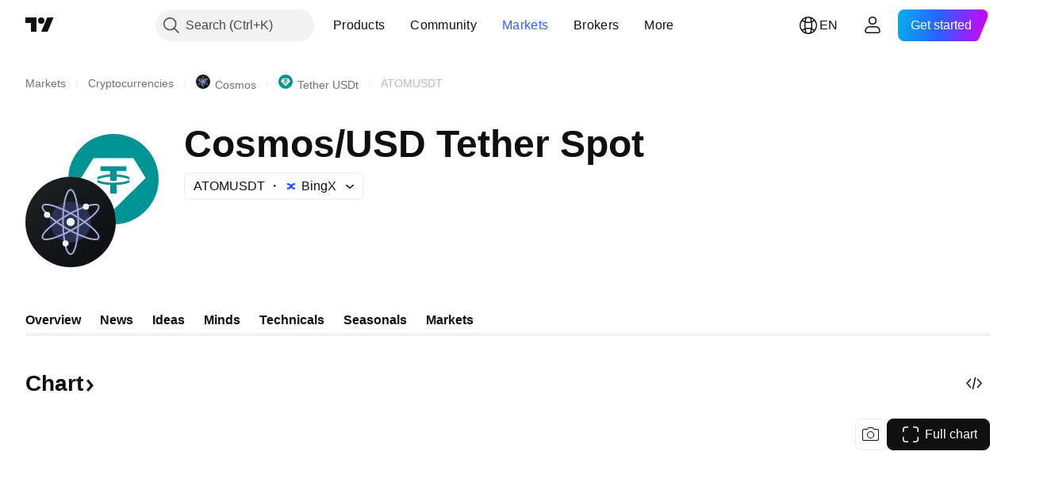

--- FILE ---
content_type: application/javascript; charset=utf-8
request_url: https://static.tradingview.com/static/bundles/55623.b9c27dc29d86c1e9d1f4.js
body_size: 15618
content:
(self.webpackChunktradingview=self.webpackChunktradingview||[]).push([[55623],{508421:e=>{e.exports={container:"container-MgswXHct",content:"content-MgswXHct",icon:"icon-MgswXHct",info:"info-MgswXHct",title:"title-MgswXHct",subtitle:"subtitle-MgswXHct",reload:"reload-MgswXHct",showReload:"showReload-MgswXHct"}},59165:e=>{e.exports={tabsContainer:"tabsContainer-tL9o0CPj"}},635612:e=>{e.exports={card:"card-cSATnK2X",hidden:"hidden-cSATnK2X",content:"content-cSATnK2X"}},268086:e=>{e.exports={cards:"cards-VoAlinkR",filmstripItems:"filmstripItems-VoAlinkR",emptyStateIcon:"emptyStateIcon-VoAlinkR",emptyStateContainer:"emptyStateContainer-VoAlinkR"}},316486:e=>{e.exports={container:"container-yrIMi47q",title:"title-yrIMi47q",title_normal:"title_normal-yrIMi47q",icon:"icon-yrIMi47q",text:"text-yrIMi47q",text_large:"text_large-yrIMi47q",action:"action-yrIMi47q"}},367310:e=>{e.exports={preview:"preview-qDpqIVTJ",content:"content-qDpqIVTJ",title:"title-qDpqIVTJ",description:"description-qDpqIVTJ",descriptionLine:"descriptionLine-qDpqIVTJ",info:"info-qDpqIVTJ",infoBlock:"infoBlock-qDpqIVTJ",infoBlockLine:"infoBlockLine-qDpqIVTJ",infoControl:"infoControl-qDpqIVTJ",infoControlLine:"infoControlLine-qDpqIVTJ"}},886198:(e,t,r)=>{"use strict";r.d(t,{compactNumberFormat:()=>n});const i=["","K","M","B","T"],a=" ";function n(e){const t=e,r=Math.sign(e);let n=0;for(;Math.abs(e)>=1e3&&n<i.length-1;)n+=1,e=Math.floor(Math.abs(e)/100)/10;return 0===n?`${t}`:r*Math.abs(e)+a+i[n]}},23633:(e,t,r)=>{"use strict";function i(e){return{username:e.username,text:e.text,createdAt:e.created}}r.d(t,{adaptModerationLogItem:()=>i})},687925:(e,t,r)=>{"use strict";r.d(t,{PublicationApiError:()=>i});class i extends Error{constructor({response:e,code:t,message:r,userFriendlyMessage:i,data:a}){super(r??i),this.name="PublicationApiError",this.response=e,this.code=t,this.userFriendlyMessage=i,this.data=a}toString(){return`PublicationApiError: ${this.message||""}. ${this.userFriendlyMessage||""} Url: ${this.response.url}; Status: ${this.response.status};`}}},305676:(e,t,r)=>{"use strict";r.d(t,{publicationsModerationApi:()=>c});var i=r(702243),a=r(954912),n=r(23633),s=r(687925);const o={picked:"pick",educational:"education",visible:"recommend",suggested:"hot",public:"public"};const c={setModerationToggle:async function(e){const t={uid:(r=e).uid,set_on:r.state,type:o[r.toggle]};var r;const c=await(0,a.fetch)("/moderate_idea/",{method:"POST",body:(0,i.createSearchParams)(t)}),l=await c.json();if(!c.ok&&l?.detail)throw new s.PublicationApiError({response:c,message:l.detail});return(0,n.adaptModerationLogItem)(l.completed_action_details)}}},322529:(e,t,r)=>{"use strict";r.d(t,{getModerationToggleActions:()=>n});var i=r(305676),a=r(150868);function n({uid:e,actions:t}){return Object.keys(t).reduce(((r,n)=>{const s=n,o=t[s],{icons:c,titles:l}=(0,a.getModerationToggleIconsAndTitles)(s),u=o.isActive?c.active:c.inactive,d=o.isActive?l.active:l.inactive;return r[s]={name:s,isActive:o.isActive,icon:u,title:d,run:async()=>{try{const t=!o.isActive
;await i.publicationsModerationApi.setModerationToggle({uid:e,toggle:s,state:t}),o.onChange(t)}catch(e){return}}},r}),{})}},150868:(e,t,r)=>{"use strict";r.d(t,{getModerationToggleIconsAndTitles:()=>B});var i=r(694547),a=r(794065),n=r.n(a),s=r(564930),o=r.n(s),c=r(486988),l=r.n(c),u=r(212564),d=r.n(u),m=r(401715),g=r.n(m),p=r(867683),h=r.n(p),f=r(72701),v=r.n(f),w=r(308280),b=r.n(w),E=r(200363),y=r.n(E),P=r(72100),k=r.n(P);const B=e=>({icons:_[e],titles:T[e]()}),_={picked:{inactive:n(),active:h()},educational:{inactive:o(),active:v()},visible:{inactive:l(),active:b()},suggested:{inactive:g(),active:k()},public:{inactive:d(),active:y()}},T={picked:()=>({inactive:(0,i.tnt)("Not picked"),active:(0,i.tnt)("Picked")}),educational:()=>({inactive:(0,i.tnt)("Not education"),active:(0,i.tnt)("Education")}),visible:()=>({inactive:(0,i.tnt)("Not visible"),active:(0,i.tnt)("Visible")}),suggested:()=>({inactive:(0,i.tnt)("Not suggested"),active:(0,i.tnt)("Suggested")}),public:()=>({inactive:(0,i.tnt)("Private"),active:(0,i.tnt)("Public")})}},473994:(e,t,r)=>{"use strict";function i(e){const t=new FormData;for(const r in e)e.hasOwnProperty(r)&&void 0!==e[r]&&t.append(r,e[r]);return t}r.d(t,{createFormData:()=>i})},694547:(e,t,r)=>{"use strict";r.d(t,{tnt:()=>i});const i=(e,t)=>{const r=e.toString();return void 0===t?r:(t.plural&&1!==t.count?t.plural:r).replace(/{(\w+)}/g,((e,r)=>{const i=(t.replace||t)[r];return void 0!==i?i:e}))}},351440:(e,t,r)=>{"use strict";async function i(){return Promise.all([r.e(83496),r.e(10648),r.e(6739),r.e(91565),r.e(7204),r.e(77196),r.e(5969),r.e(83332),r.e(91823),r.e(72608),r.e(32227),r.e(62526),r.e(97486)]).then(r.bind(r,826618))}r.d(t,{importPopupRender:()=>i})},613122:(e,t,r)=>{"use strict";r.r(t),r.d(t,{closeCurrentPublicationViewPopup:()=>u,getPublicationType:()=>s,importEntryComponent:()=>o,openPublicationViewPopup:()=>m,preloadPublicationViewPopup:()=>d});var i=r(783359),a=r(351440);const n=new Set([i.ScriptType.Indicator,i.ScriptType.Library,i.ScriptType.Strategy,"indicator","library","strategy"]);function s({isVideo:e,isScript:t,scriptType:r}){switch(!0){case e:return"video";case t:case n.has(r||""):return"script";default:return"idea"}}async function o(e){switch(e){case"video":
return Promise.all([r.e(75277),r.e(26184),r.e(32078),r.e(50370),r.e(29903),r.e(24840),r.e(61504),r.e(84592),r.e(12874),r.e(84509),r.e(20541),r.e(68650),r.e(62156),r.e(86459),r.e(58572),r.e(72834),r.e(81350),r.e(56254),r.e(18013),r.e(6656),r.e(88936),r.e(54123),r.e(3406),r.e(14544),r.e(31069),r.e(50553),r.e(97406),r.e(75070),r.e(51307),r.e(85379),r.e(14142),r.e(92124),r.e(98703),r.e(65644),r.e(5605),r.e(57014),r.e(96133),r.e(85992),r.e(52665),r.e(96614),r.e(78698),r.e(96946),r.e(94425),r.e(30931),r.e(13619),r.e(12748),r.e(66857),r.e(18350),r.e(92112),r.e(68448),r.e(24309),r.e(32388),r.e(2298),r.e(6811),r.e(34022),r.e(9313),r.e(87844),r.e(79780),r.e(50694),r.e(22969),r.e(83580),r.e(20789),r.e(29592),r.e(25988),r.e(31916),r.e(55174),r.e(5969),r.e(83332),r.e(26149),r.e(5769),r.e(49022),r.e(38582),r.e(15001),r.e(75432),r.e(43165),r.e(70571),r.e(6695),r.e(42734),r.e(97915),r.e(35229),r.e(49468),r.e(16543),r.e(78076),r.e(68844),r.e(14467),r.e(41550),r.e(32227),r.e(84434),r.e(98777),r.e(27812),r.e(87222),r.e(77049),r.e(42814),r.e(20075),r.e(61197),r.e(25514),r.e(69868),r.e(44971),r.e(12293),r.e(88061),r.e(21491),r.e(97071)]).then(r.bind(r,703177)).then((e=>e.PublicationViewVideo));case"script":return Promise.all([r.e(4271),r.e(26184),r.e(10648),r.e(62419),r.e(32078),r.e(50370),r.e(29903),r.e(24840),r.e(61504),r.e(84592),r.e(12874),r.e(84509),r.e(20541),r.e(68650),r.e(62156),r.e(22691),r.e(86459),r.e(58572),r.e(72834),r.e(87828),r.e(81350),r.e(27877),r.e(56254),r.e(18013),r.e(6656),r.e(88936),r.e(54123),r.e(3406),r.e(14544),r.e(31069),r.e(67877),r.e(50553),r.e(97406),r.e(75070),r.e(51307),r.e(85379),r.e(62560),r.e(11285),r.e(62882),r.e(14142),r.e(70835),r.e(92124),r.e(98703),r.e(65644),r.e(5605),r.e(57014),r.e(96133),r.e(85992),r.e(52665),r.e(96614),r.e(78698),r.e(96946),r.e(94425),r.e(30931),r.e(13619),r.e(12748),r.e(66857),r.e(18350),r.e(92112),r.e(68448),r.e(24309),r.e(32388),r.e(2298),r.e(6811),r.e(34022),r.e(9313),r.e(87844),r.e(79780),r.e(50694),r.e(22969),r.e(83580),r.e(20789),r.e(29592),r.e(25988),r.e(31916),r.e(55174),r.e(5969),r.e(83332),r.e(26149),r.e(5769),r.e(49022),r.e(38582),r.e(15001),r.e(75432),r.e(43165),r.e(70571),r.e(6695),r.e(42734),r.e(97915),r.e(35229),r.e(49468),r.e(16543),r.e(78076),r.e(68844),r.e(78806),r.e(67957),r.e(32227),r.e(84434),r.e(98777),r.e(27812),r.e(87222),r.e(77049),r.e(42814),r.e(20075),r.e(61197),r.e(25514),r.e(69868),r.e(44971),r.e(12293),r.e(88061),r.e(21491),r.e(38880),r.e(14675)]).then(r.bind(r,121435)).then((e=>e.PublicationViewScript));case"idea":
return Promise.all([r.e(4271),r.e(26184),r.e(10648),r.e(62419),r.e(32078),r.e(50370),r.e(29903),r.e(24840),r.e(61504),r.e(84592),r.e(12874),r.e(84509),r.e(20541),r.e(68650),r.e(62156),r.e(22691),r.e(86459),r.e(58572),r.e(72834),r.e(87828),r.e(81350),r.e(27877),r.e(56254),r.e(18013),r.e(6656),r.e(88936),r.e(54123),r.e(3406),r.e(14544),r.e(31069),r.e(67877),r.e(50553),r.e(97406),r.e(75070),r.e(51307),r.e(85379),r.e(62560),r.e(11285),r.e(62882),r.e(14142),r.e(70835),r.e(92124),r.e(98703),r.e(65644),r.e(5605),r.e(57014),r.e(96133),r.e(85992),r.e(52665),r.e(96614),r.e(78698),r.e(96946),r.e(94425),r.e(30931),r.e(13619),r.e(12748),r.e(66857),r.e(18350),r.e(92112),r.e(68448),r.e(24309),r.e(32388),r.e(2298),r.e(6811),r.e(34022),r.e(9313),r.e(87844),r.e(79780),r.e(50694),r.e(22969),r.e(83580),r.e(20789),r.e(29592),r.e(25988),r.e(31916),r.e(55174),r.e(5969),r.e(83332),r.e(26149),r.e(5769),r.e(49022),r.e(38582),r.e(15001),r.e(75432),r.e(43165),r.e(70571),r.e(6695),r.e(42734),r.e(97915),r.e(35229),r.e(49468),r.e(16543),r.e(78076),r.e(68844),r.e(78806),r.e(67957),r.e(32227),r.e(84434),r.e(98777),r.e(27812),r.e(87222),r.e(77049),r.e(42814),r.e(20075),r.e(61197),r.e(25514),r.e(69868),r.e(44971),r.e(12293),r.e(88061),r.e(21491),r.e(38880),r.e(84822)]).then(r.bind(r,523748)).then((e=>e.PublicationViewIdea))}}let c=!1;async function l(){return c=!0,r.e(58214).then(r.bind(r,661254))}async function u(){if(!c)return;const e=await l();await e.closeCurrentPublicationViewPopup()}async function d(e){l(),(0,a.importPopupRender)(),o(e)}async function m(e){return(await l()).openPublicationViewPopup(e)}},323834:(e,t,r)=>{"use strict";r.d(t,{getUserProfileUrl:()=>i});const i=(0,r(249741).createUrlBuilder)("/u/:username/")},464518:(e,t,r)=>{"use strict";function i(e){return"#"+e}r.d(t,{buildHash:()=>i})},249741:(e,t,r)=>{"use strict";r.d(t,{createUrlBuilder:()=>a});var i=r(464518);function a(e){return t=>{const{route:r,params:a}=t??{};return function(e){const{path:t,hash:r}=e.pathParams,a=r?t+(0,i.buildHash)(r):t;if("params"in e){const{params:t={}}=e;return a.replace(/:(\w+)/g,((e,r)=>t[r]))}return a}({pathParams:{path:e,hash:r},params:a})}}},336518:(e,t,r)=>{"use strict";r.d(t,{EmptyStateCardSmall:()=>m});var i=r(50959),a=r(497754),n=r.n(a),s=r(338561),o=r(61651),c=r(311239),l=r(672197),u=r(628702),d=r(508421);function m(e){return i.createElement("div",{className:d.container,"data-qa-id":e.dataQaId},i.createElement("div",{className:d.content},i.createElement(o.BlockIcon,{className:d.icon,icon:u}),i.createElement("div",{className:d.info},i.createElement("p",{className:d.title},e.title),i.createElement("p",{className:d.subtitle},e.subtitle))),i.createElement("div",{className:n()(d.reload,{[d.showReload]:e.showReloadAlways})},i.createElement(c.SquareAnchorButton,{startSlot:i.createElement(o.BlockIcon,{icon:l}),color:"black",size:"small",variant:"secondary",href:"."},s.t(null,void 0,r(983397)))))}},235633:(e,t,r)=>{"use strict";r.d(t,{NewsCards:()=>u});var i=r(50959),a=r(458468),n=r(124025),s=r(887357),o=r(261273),c=r(461205),l=r(697087)
;function u(e){const{news:t,isAuthenticated:r,ssrTimeMs:u,getHeadlineCardClassName:d,newsDisplayMode:m,theme:g,cardHighlightMode:p,onCardAction:h=a.onNewsCardAction,widgetPlacement:f=s.NewsWidgetPlacement.Main}=e,v=(0,i.useRef)(!0),[w,b]=(0,i.useState)(e.hideDjnNews);return(0,i.useEffect)((()=>{v.current||b((0,n.shouldHideDjnNews)()),v.current=!1}),[r]),i.createElement(l.BaseNewsCards,{...e,renderItems:function(){return t.map((e=>{const a=void 0!==w?!(w&&(0,n.isDjnDistributedProvider)(e.provider.id)):(0,n.isAvailableForPro)(e);return i.createElement(o.HeadlineCard,{...(0,o.getNewsCardVisualProps)(e,r,u),className:d?.(e),theme:g,newsDisplayMode:m,key:e.id,linkTarget:"_blank",onAction:(0,c.callIfEnabled)(h({newsItem:e,newsItems:t,placement:f}),a),isFresh:e.isFresh,showUnavailableTitle:!a,highlightTimestamp:e.highlightStartedAt,highlightMode:p})}))}})}},783359:(e,t,r)=>{"use strict";var i,a,n;r.d(t,{CONTAINS_IO_SCRIPT_TAG:()=>s,PublicationMethod:()=>a,ScriptAccessType:()=>i,ScriptType:()=>n}),function(e){e[e.Public=1]="Public",e[e.Protected=2]="Protected",e[e.InviteOnly=3]="InviteOnly"}(i||(i={})),function(e){e[e.New=0]="New",e[e.Edit=1]="Edit",e[e.Update=2]="Update"}(a||(a={})),function(e){e[e.Indicator=1]="Indicator",e[e.Strategy=2]="Strategy",e[e.Library=3]="Library"}(n||(n={}));const s="containsioscript"},206707:(e,t,r)=>{"use strict";function i(e,t){let i=()=>null,a=!1;return Promise.all([r.e(15572),r.e(80417),r.e(45060),r.e(13373)]).then(r.bind(r,671001)).then((r=>{a||(i=r.addLightWeightMiniChartCopyrightImpl(e,t))})),()=>{a=!0;const t=i();null!==t&&e.removeChild(t)}}r.d(t,{addLightWeightMiniChartCopyright:()=>i})},143813:(e,t,r)=>{"use strict";r.d(t,{AdvertisementContainer:()=>a});var i=r(50959);const a=(0,i.forwardRef)(((e,t)=>{const{children:r,childrenCount:a}=e;return i.createElement("div",{ref:t,style:void 0!==a?{"--filmstrip-right-button-order":a}:void 0},r)}))},552698:(e,t,r)=>{"use strict";r.d(t,{BlockWrapperTabbed:()=>l});var i=r(50959),a=r(251661),n=r(986701),s=r(67170),o=r(841134),c=r(59165);const l=(0,s.forwardRefWithGeneric)(((e,t)=>{const r=(0,i.useRef)(null),s=(0,o.useAnalyticsClick)(),l=(0,i.useCallback)((t=>{e.tabsConfig?.onTabClick(t.id),r.current&&s(r.current,{analyticUiObject:o.AnalyticsUIObject.WIDGET_TAB,analyticUiObjectValue:t.id})}),[e.tabsConfig?.onTabClick]),u=(0,i.useCallback)((t=>t.id===e.tabsConfig?.selectedTabId),[e.tabsConfig?.selectedTabId]);return i.createElement(n.CmsBaseWidget,{id:e.id,header:e.header,subheader:e.subheader,size:e.size,footer:e.footer,ref:t},(d=e.tabsConfig,Boolean(d&&d.tabs.length>1)&&i.createElement("div",{className:c.tabsContainer,ref:r},i.createElement(a.SquareTabs,{id:e.tabsConfig.id,items:e.tabsConfig.tabs,onActivate:l,isActive:u,size:"medium"}))),e.children(e.items,e.tabsConfig?.selectedTabId));var d}))},754635:(e,t,r)=>{"use strict";r.d(t,{GetWidgetButton:()=>d});var i=r(50959),a=r(444372),n=r(497754),s=r(643528),o=r(776734),c=r(79205),l=r(841134),u=r(735862);function d(e){const t=a.t(null,void 0,r(575338)),s=e.size||"medium";return i.createElement(m,{
href:e.href,size:s,startSlot:i.createElement(c.Icon,{icon:u}),variant:e.variant||"ghost",color:"gray",title:t,"aria-label":t,target:"_blank",onClick:function(t){(0,o.getTracker)().then((t=>{t?.trackGetWidgetButton(e.source)})),e.onClick?.(t)},className:n(e.className,"apply-common-tooltip"),analyticUiObject:l.AnalyticsUIObject.BUTTON,analyticUiObjectValue:"Get widget",analyticLink:e.href})}const m=(0,l.withAnalyticsClick)(s.LightAnchorButton)},60346:(e,t,r)=>{"use strict";r.d(t,{AdvertisementCard:()=>u});var i=r(50959),a=r(497754),n=r.n(a),s=r(699270),o=r(400353),c=r(73683),l=r(635612);const u=(0,i.forwardRef)((function(e,t){const r=(0,i.useRef)(null),[a,u]=(0,i.useState)(!1),[d,m]=(0,i.useState)(!1),{fallBackItem:g,fallBackFunction:p,onDisplay:h}=e;return(0,i.useEffect)((()=>{!async function(){if(!r.current)return;const e=(await(0,c.mainIdeaFeedAd)())();if(!await e.enabled())return p?.(),m(!0),void(h&&h(!0));e.slot().setPlacement(s.Placement.MainPage).setUnit(s.AdUnit.NewMainIdeasStream).setTargeting("placement",s.PlacementTargeting.MainPage);const t=await e.build();t.empty.then((e=>{e?(t.destroy(),p?.(),m(!0)):window.loginStateChange.subscribe(null,(()=>{window.is_authenticated&&(0,o.enabled)("NO_SPONSORED_ADS")&&(p?.(),u(!1))}),!0),h&&h(!e)})),t.load.then((()=>{u(!0)})),r.current.id=t.id,t.render()}()}),[]),d&&g?g:i.createElement("div",{className:n()(l.card,e.className,!a&&l.hidden),ref:t},i.createElement("div",{className:l.content,ref:r}))}))},616461:(e,t,r)=>{"use strict";r.d(t,{getCardsContent:()=>d});var i=r(50959),a=r(539351),n=r(689939),s=r(699337),o=r(367310);const c=(0,i.forwardRef)((function(e,t){return i.createElement(n.ImageCard,{stretchLinkTitleMode:"outline-only",style:e.style,ref:t},i.createElement("div",{className:o.content},i.createElement("div",{className:o.title}),i.createElement("div",{className:o.description},i.createElement("div",{className:o.descriptionLine}),i.createElement("div",{className:o.descriptionLine})),i.createElement("div",{className:o.info},i.createElement("div",{className:o.infoBlock},i.createElement("div",{className:o.infoBlockLine}),i.createElement("div",{className:o.infoBlockLine})),i.createElement("div",{className:o.infoControl},i.createElement("div",{className:o.infoControlLine}),i.createElement("div",{className:o.infoControlLine})))),i.createElement(s.Preview,{className:o.preview,resizeMode:s.PreviewResizeMode.Ratio16by9}))}));var l=r(842588),u=r(60346);function d(e,t,r,n=0,s=!1,o){const d=[];if(e.length)for(let t=0;t<e.length;t++){const n=e[t];d.push(i.createElement(a.IdeaCardInteractive,{...n,partialRender:s,key:n.href,style:m(t,r),publicationTrackingData:o}))}else for(let e=0;e<n;e++)d.push(i.createElement(c,{key:e,style:m(e,r)}));return t.readMoreLink&&t.readMoreTitle&&d.push(i.createElement(l.SeeAllCard,{href:t.readMoreLink,key:"see-all-card",style:m(d.length,r)},t.readMoreTitle)),r&&d.push(i.createElement(u.AdvertisementCard,{key:"advertisement-card"})),d}function m(e,t){return t?{order:e+1}:void 0}},840021:(e,t,r)=>{"use strict";r.d(t,{SET_IS_EDUCATIONS:()=>n,
SET_IS_HOT:()=>o,SET_IS_PICKED:()=>c,SET_IS_PUBLIC:()=>s,SET_IS_VISIBLE:()=>a,SET_LIKES:()=>l,SET_SELECTED_TAB:()=>i,SET_STATE:()=>u});const i="SET_SELECTED_TAB",a="SET_IS_VISIBLE",n="SET_IS_EDUCATIONS",s="SET_IS_PUBLIC",o="SET_IS_HOT",c="SET_IS_PICKED",l="SET_LIKES",u="SET_STATE"},540986:(e,t,r)=>{"use strict";r.d(t,{ideaFromDto:()=>n});var i=r(783359),a=r(323834);function n(e){return{imageUrl:e.image_url,authorName:e.user.username,authorDisplayName:e.user.broker_name||e.user.username,authorId:e.user.id,authorProfileHref:(0,a.getUserProfileUrl)({params:{username:e.user.username}}),commentsHref:`${e.chart_url}#chart-view-comment-form`,publicationTimestamp:1e3*e.date_timestamp,...void 0!==e.updated_date_timestamp&&null!==e.updated_date_timestamp?{updatedPublicationTimestamp:1e3*e.updated_date_timestamp}:{},imageSources:[{srcSet:e.image.middle_webp||void 0,type:"image/webp"}],imageFallbackSrc:e.image.middle,imageBackgroundColor:e.image.bg_color||void 0,symbolLogoUrls:e.symbol.logo_urls,symbolShortName:e.symbol.short_name,symbolPageHref:e.symbol.badge.url||void 0,symbolLogoAlt:e.symbol.badge.label,name:e.name,title:e.name,href:e.chart_url,isLiked:e.is_liked,likesCount:e.likes_count,commentsCount:e.comments_count,isEditorsPick:e.is_picked,isPublic:e.is_public,isRemovable:!1,isVisible:e.is_visible,isEducation:e.is_education,isHot:e.is_hot,isPaid:Boolean(e.script_package_id),scriptType:e.script_type?s(e.script_type):void 0,isVideoIdea:e.is_video,durationMs:e.video_duration?1e3*parseInt(e.video_duration):void 0,ideaStrategy:l(e),brokerPlan:e.user.broker_plan?e.user.broker_plan:void 0,permissions:{can_pick_ideas:Boolean(e.actions?.could_be_picked),can_moderate_ideas:Boolean(e.actions?.could_be_moderated)},...void 0!==e.reputation&&null!==e.reputation?{reputationEntries:o(e.reputation)}:{},description:e.description}}function s(e){switch(e){case"strategy":return i.ScriptType.Strategy;case"indicator":return i.ScriptType.Indicator;case"library":return i.ScriptType.Library;default:return}}function o(e){if(e)return[{label:"Total",value:e.total.toString(),childEntries:[{...c(e.ratings,"Ratings")},{...c(e.comments,"Comments")},{...c(e.age,"Age")}]},{...c(e.views,"Views")}]}function c(e,t){return{label:t,value:e.complete?.toString()||"-",secondaryValue:e.raw?.toString()||"-"}}function l(e){if(!e.is_script)return e.is_education?"education":1===e.symbol.direction?"long":2===e.symbol.direction?"short":void 0}},570370:(e,t,r)=>{"use strict";r.d(t,{useCardsWithTabsData:()=>b});var i=r(50959),a=r(664349),n=r(650151),s=r(840021);function o(e,t){switch(t.type){case s.SET_STATE:return t.payload;case s.SET_SELECTED_TAB:return{...e,selectedTabId:t.payload};case s.SET_IS_VISIBLE:case s.SET_IS_EDUCATIONS:case s.SET_IS_PUBLIC:case s.SET_IS_HOT:case s.SET_IS_PICKED:case s.SET_LIKES:const r=new Map;return e.tabsData.forEach(((e,i)=>{const a=e.map((e=>e.imageUrl===t.payload.imageUrl?{...e,...t.payload}:e));r.set(i,a)})),{...e,tabsData:r};default:return e}}const c=e=>({type:s.SET_STATE,payload:e}),l=e=>({type:s.SET_SELECTED_TAB,payload:e}),u=e=>({
type:s.SET_IS_VISIBLE,payload:e}),d=e=>({type:s.SET_IS_EDUCATIONS,payload:e}),m=e=>({type:s.SET_IS_PUBLIC,payload:e}),g=e=>({type:s.SET_IS_HOT,payload:e}),p=e=>({type:s.SET_IS_PICKED,payload:e}),h=e=>({type:s.SET_LIKES,payload:e});var f=r(292039),v=r(516049);function w(e){const t=new Map,r=new Map,i=[];return e.forEach((e=>{t.set(e.id,e.items);const{readMoreLink:a,readMoreTitle:n}=e.readMoreData;t.set(e.id,e.items),r.set(e.id,{readMoreLink:a,readMoreTitle:n}),i.push({id:e.id,label:e.label})})),{tabsData:t,tabsReadMoreData:r,buttons:i}}function b(e,t,r,s){const b=(0,i.useMemo)((()=>w(t)),[t]);b.tabsData.has(e)||([e]=b.tabsData.keys());const[E,y]=(0,i.useReducer)(o,{selectedTabId:e,tabsData:b.tabsData}),P=(0,n.ensureDefined)(E.tabsData.get(E.selectedTabId)).map((e=>({...e,moderatorButtons:(0,f.getIdeaCardModerateButtons)({...e,setIsPicked:B,setIsEducation:_,setIsVisible:T,setIsHot:S,setIsPublic:N}),onLikeClick:()=>I(e)}))),k={id:r,tabs:b.buttons,selectedTabId:E.selectedTabId,onTabClick:e=>s?async function(e,t,r){if(t===E.selectedTabId)return;const i=await r();y(c({selectedTabId:t,tabsData:w(i).tabsData}))}(0,e,s):function(e,t){if(t===E.selectedTabId)return;y(l(t))}(0,e)};return{selectedTabId:E.selectedTabId,tabData:P,tabsConfig:k,readMoreData:(0,n.ensureDefined)(b.tabsReadMoreData.get(E.selectedTabId))};function B(e){y(p({imageUrl:e.imageUrl,isEditorsPick:e.isEditorsPick}))}function _(e){y(d({imageUrl:e.imageUrl,isEducation:e.isEducation}))}function T(e){y(u({imageUrl:e.imageUrl,isVisible:e.isVisible}))}function S(e){y(g({imageUrl:e.imageUrl,isHot:e.isHot}))}function N(e){y(m({imageUrl:e.imageUrl,isPublic:e.isPublic}))}function I(e){if(!window.is_authenticated)return void window.runOrSignIn((()=>I(e)),{source:"Click idea like button"});if(!e.imageUrl)return;const t={imageUrl:e.imageUrl,isLiked:!e.isLiked,likesCount:(e.likesCount||0)+(e.isLiked?-1:1)};y(h(t)),(0,a.handleLikeIdea)(e.imageUrl,t.isLiked).catch((t=>{throw(0,a.isLikesRateLimitError)(t)&&(0,v.showLikesRateLimitWarning)(),y(h(e)),t})).then((t=>{t&&y(h({imageUrl:e.imageUrl,isLiked:(0,a.getLikeResult)(t.result),likesCount:t.score}))}))}}},67170:(e,t,r)=>{"use strict";r.d(t,{forwardRefWithGeneric:()=>a});var i=r(50959);function a(e){return i.forwardRef(e)}},256755:(e,t,r)=>{"use strict";function i(e){return!(e.features||{}).NO_SPONSORED_ADS}r.d(t,{showAdvertisement:()=>i})},736387:(e,t,r)=>{"use strict";r.d(t,{getMediatorRequestParams:()=>d,getNewsHubRequestParams:()=>m,getTradingViewNews:()=>c,getTradingViewNewsBySymbolView:()=>l});var i=r(125226),a=r(442258),n=r(755429),s=r(178006),o=r(114273);async function c(e,t,r){const a=u(e);return((0,i.isFeatureEnabled)("news_use_news_mediator")?(0,s.getNewsFlowNews)(d(a),t):(0,o.getNewsHubNews)(m(a),t)).then(f).then((e=>g(e,r)))}async function l(e,t,r){const a=u(e);return((0,i.isFeatureEnabled)("news_use_news_mediator")?(0,s.getNewsViewBySymbol)(d(a),t):(0,o.getNewsHubViewBySymbol)(m(a),t)).then(f).then((e=>g(e,r))).then(h)}function u(e){return(0,i.isFeatureEnabled)("news_enable_streaming")||(e.streaming=void 0),e}
function d(e){return{...e,filters:Object.entries(e.filters).filter((([e,t])=>(e=>null!=e&&("number"==typeof e||e.length>0))(t))).map((([e,t])=>((e,t)=>({id:e,values:"number"==typeof t?[String(t)]:t}))(e,t)))}}function m(e){const t={client:e.client,lang:e.filters.lang[0],streaming:e.streaming,pub_usage:(0,a.isPubUsageRequestParams)(e)?e.pubUsage:void 0,category:(0,a.isMarketNewsFilters)(e.filters)?e.filters.market[0]:void 0,market_country:(0,a.isMarketCountryNewsFilters)(e.filters)?e.filters.market_country[0]:void 0,area:(0,a.isAreaNewsFilters)(e.filters)?e.filters.area[0]:void 0,symbol:(0,a.isSymbolNewsFilters)(e.filters)?e.filters.symbol[0]:void 0,provider:(0,a.isProviderNewsFilters)(e.filters)?e.filters.provider[0]:void 0,tag:(0,a.isTopStoriesNewsFilters)(e.filters)?e.filters.priority[0]:void 0};return(0,a.isCorpActivityNewsFilters)(e.filters)&&(e.filters.corp_activity.length>=5?t.section="corp_activity":t.section=e.filters.corp_activity[0]),(0,a.isMarketNewsFilters)(e.filters)&&(e.filters.market.length>=8?t.category="base":t.category=e.filters.market[0]),t}function g(e,t){return t?{...e,items:e.items.slice(0,t)}:e}const p=["corp_activity","credit_ratings","ipo"];function h(e){return{...e,sections:e.sections&&e.sections.filter((e=>!p.includes(e.id)))}}function f(e){return{...e,items:(0,n.filterNewsItemsByUserPermissions)(e.items)}}},442258:(e,t,r)=>{"use strict";function i(e){return!!e.pubUsage?.length}function a(e){return"market"in e&&!!e.market?.length}function n(e){return"market_country"in e&&!!e.market_country?.length}function s(e){return"area"in e&&!!e.area?.length}function o(e){return"symbol"in e&&!!e.symbol?.length}function c(e){return"provider"in e&&!!e.provider?.length}function l(e){return"priority"in e&&!!e.priority?.length}function u(e){return"corp_activity"in e&&!!e.corp_activity?.length}function d(e){return{client:e.client??"landing",streaming:e.streaming??void 0,filters:e.filter?.reduce(((e,t)=>{const[r,i]=t.split(":"),a=r;return e[a]="watchlist"===a?Number(i):i?.split(","),e}),{})??{}}}r.d(t,{convertSSRParamsToRequestParams:()=>d,isAreaNewsFilters:()=>s,isCorpActivityNewsFilters:()=>u,isMarketCountryNewsFilters:()=>n,isMarketNewsFilters:()=>a,isProviderNewsFilters:()=>c,isPubUsageRequestParams:()=>i,isSymbolNewsFilters:()=>o,isTopStoriesNewsFilters:()=>l})},114273:(e,t,r)=>{"use strict";r.d(t,{convertHubToMediatorResponse:()=>d,getNewsHubLatestNewsItem:()=>u,getNewsHubNews:()=>o,getNewsHubNewsBySymbols:()=>l,getNewsHubViewBySymbol:()=>c});var i=r(72224),a=r(954912),n=r(175203),s=r(905342);async function o(e,t){return m(`${window.NEWS_SERVICE_URL}/v2/headlines?`+(0,i.createUrlParams)(e),t).then(d).then(p)}async function c(e,t){return m(`${window.NEWS_SERVICE_URL}/v2/view/headlines/symbol?`+(0,i.createUrlParams)(e),t).then(d).then(p)}async function l(e,t){const r=`${window.NEWS_SERVICE_URL}/v2/headlines/symbol-list`,i={lang:e.lang,symbols:e.symbols,client:"web"},n=await(0,a.fetch)(r,{method:"POST",signal:t,body:JSON.stringify(i)});if(!n.ok){const e=await n.text()
;throw Error(`Error while fetch ${n.url}. Response status ${n.status} ${n.statusText}. Response text: '${e}'`)}return n.json().then(d).then(p)}async function u(e,t){const r=`${window.NEWS_SERVICE_URL}/headlines/latest/?`;return(0,a.fetch)(`${r}${(0,i.createUrlParams)(e)}`,{signal:t}).then((e=>e.json())).then(g).then(s.headlineItemTransform)}function d(e){return{...e,items:e.items.map(g)}}async function m(e,t,r){const i=Date.now(),s=await(0,a.fetch)(e,{signal:t,credentials:r}),o=Date.now()-i;if(n.telemetry.sendReport("news","api_time_frame",{value:o}),n.telemetry.sendReport("news","api_http_status",{value:s.status}),!s.ok){const e=await s.text();throw Error(`Error while fetch ${s.url}. Response status ${s.status} ${s.statusText}. Response text: '${e}'`)}return await s.json()}function g(e){return{...e,provider:{id:e.provider??"",name:e.source,logo_id:e.sourceLogoId,url:e.sourceUrl}}}function p(e){return{...e,items:e.items.map(s.headlineItemTransform)}}},178006:(e,t,r)=>{"use strict";r.d(t,{getNewsFlowNews:()=>u,getNewsViewBySymbol:()=>g,getPrivateNewsFlowNews:()=>d,getPrivateNewsFlowV1News:()=>m,mediatorUrl:()=>p,requestNews:()=>f,toQueryString:()=>h});var i=r(954912),a=r(72224),n=r(905342),s=r(175203),o=r(683045),c=r(114273),l=r(755429);async function u(e,t){return f(`${p("public/news-flow/v2/news")}?${h(e)}`,{signal:t}).then(v)}async function d(e,t){return f(`${p("news-flow/v2/news")}?${h(e)}`,{signal:t,credentials:"include"}).then(v)}async function m(e,t){return f(`${p("news-flow/v1/news")}?${h(e)}`,{signal:t,credentials:"include"}).then(c.convertHubToMediatorResponse).then(v)}async function g(e,t){return f(`${p("public/view/v1/symbol")}?${h(e)}`,{signal:t}).then(v)}function p(e){let t=`${window.NEWS_MEDIATOR_URL}`;return t.endsWith("/")||(t+="/"),t+e}function h(e){return[(r=e.filters,r.slice().sort(((e,t)=>e.id<t.id?-1:1)).reduce(((e,t)=>{if(0===t.values.length)return e;const r=t.values.sort().join(","),i=encodeURIComponent(t.id+":"+r);return e.push(`filter=${i}`),e}),[]).join("&")),(t=e,(0,a.createUrlParams)({client:t.client,streaming:t.streaming,pub_usage:t.pubUsage?t.pubUsage.join(","):void 0,user_prostatus:(0,o.getNewsUserProStatus)()}))].filter((e=>e.length>0)).join("&");var t,r}async function f(e,t){const r=Date.now(),a=await(0,i.fetch)(e,t),n=Date.now()-r;if(s.telemetry.sendReport("news","api_time_frame",{value:n}),s.telemetry.sendReport("news","api_http_status",{value:a.status}),!a.ok){const e=await a.text();throw Error(`Error while fetch ${a.url}. Response status ${a.status} ${a.statusText}. Response text: '${e}'`)}return await a.json()}function v(e){return{...e,items:(0,l.filterNewsItemsByUserPermissions)(e.items.map(n.headlineItemTransform))}}},755429:(e,t,r)=>{"use strict";r.d(t,{filterNewsItemsByUserPermissions:()=>o,filterSingleNewsItemByUserPermissions:()=>c});var i=r(638456),a=r(125226);function n(){return(0,i.isSymphonyEmbed)()&&(0,a.isFeatureEnabled)("news_enable_filtering_by_user_hide_symphony")?{restrictedProviders:["dow-jones","market-watch","wsj","barrons"],restrictedIds:[/^DJN_/]}:{
restrictedProviders:[],restrictedIds:[]}}function s(e,t){const r=e.provider?.id??"";return t.restrictedProviders.includes(r)||t.restrictedIds.some((t=>Boolean(e.id&&t.test(e.id))))}function o(e){if(!(0,a.isFeatureEnabled)("news_enable_filtering_by_user"))return e;const t=n();return e.filter((e=>!s(e,t)))}function c(e){return(0,a.isFeatureEnabled)("news_enable_filtering_by_user")&&s(e,n())?null:e}},337350:(e,t,r)=>{"use strict";r.d(t,{usePromise:()=>n});var i=r(50959),a=r(357517);function n(e,t,r){const[n,s]=(0,i.useState)(null);return(0,i.useEffect)((()=>{const r=new AbortController;let i=null;return(0,a.respectAbort)(r.signal,e()).then((e=>s(i=e))).catch(a.skipAbortError),()=>{r.abort(),i&&t&&t(i)}}),r?[...r]:void 0),n}},752591:(e,t,r)=>{"use strict";r.d(t,{getBadgeAccountProps:()=>c});var i=r(970704),a=r(359984);function n(e){if(0!==e.length)return e.find((e=>{return t=e.name,(0,a.isBadgeUser)(t)||(0,i.isBadgeBroker)(t);var t}))?.name}function s(e,t){return 0===e.length?"":1===e.length?e[0].verbose_name:e.find((e=>e.name===t))?.verbose_name||""}function o(e,t){if(!1!==e)return e||t()}function c(e){const{badges:t,name:r,title:c,href:l,plan:u,isPaidOnlyUser:d,isShort:m}=e;if(!t)return null;const g=r||n(t);return g?(0,a.isBadgeUser)(g)?d&&!(0,a.isPaid)(g)?null:{badgeType:"user",name:g,title:o(c,(()=>s(t,g))),href:o(l,(()=>function(e){if((0,a.isPineWizard)(e))return"/pine-wizards/";if((0,a.isTradingViewWizard)(e))return"/blog/en/tradingview-wizards-37762/";if((0,a.isModerator)(e))return"/moderators/";const t=e.split(":")[1];return(0,a.isProPremium)(e)||(0,a.isProRealtime)(e)||(0,a.isPro)(e)||(0,a.isTrial)(e)?`/pricing/?source=badge&feature=${t}`:(0,a.isExpertTrial)(e)||(0,a.isProExpert)(e)||(0,a.isProPremiumExpert)(e)||(0,a.isProfessionalExpert)(e)||(0,a.isProfessionalPremiumExpert)(e)?`/pricing/?source=badge&feature=${t}&status=pro`:void 0}(g))),isShort:m}:(0,i.isBadgeBroker)(g)?{badgeType:"broker",name:g,title:o(c,(()=>function(e,t){return s(e.filter((e=>(0,i.isBrokerPlan)(e.name))),t)}(t,g))),href:o(l,(()=>{return e=g,(0,i.isBadgeBrokerWithLink)(e)?"/brokers/":void 0;var e})),plan:o(u,(()=>(0,i.getBrokerPlan)(t)))}:null:null}},781014:(e,t,r)=>{"use strict";var i,a;r.d(t,{BadgeBrokerNameEnum:()=>i,BadgeBrokerPlanNameEnum:()=>a}),function(e){e.BrokerExtraFeatured="broker_extra:featured",e.BrokerExchange="broker:exchange",e.BrokerPlatinum="broker:platinum",e.BrokerGold="broker:gold",e.BrokerSilver="broker:silver",e.BrokerFree="broker:free"}(i||(i={})),function(e){e.BrokerPlatinum="broker:platinum",e.BrokerGold="broker:gold",e.BrokerSilver="broker:silver",e.BrokerFree="broker:free"}(a||(a={}))},465872:(e,t,r)=>{"use strict";r.d(t,{BadgeBroker:()=>u,getBrokerBadgeText:()=>m});var i=r(50959),a=r(497754),n=r(444372),s=r(781014),o=r(377454),c=r(970704),l=r(624011);function u(e){const{name:t,plan:r,size:a,title:n,href:l,isAlwaysDarkTheme:u,className:g,...p}=e;return r===s.BadgeBrokerPlanNameEnum.BrokerFree?null:i.createElement(o.Badge,{...p,className:d(r||t,l,n,g,u),title:(0,c.isBadgeBrokerWithTitle)(t)?n:void 0,size:a,
href:l},m(t))}function d(e,t,r,i,n){return a(l["badge-broker"],e===s.BadgeBrokerNameEnum.BrokerPlatinum&&l.platinum,e===s.BadgeBrokerNameEnum.BrokerGold&&l.gold,e===s.BadgeBrokerNameEnum.BrokerSilver&&l.silver,e===s.BadgeBrokerNameEnum.BrokerExtraFeatured&&l.featured,e===s.BadgeBrokerNameEnum.BrokerExtraFeatured&&n&&l.dark,t&&l.link,r&&"apply-common-tooltip",i)}function m(e){switch(!0){case(0,c.isFeaturedBroker)(e):return n.t(null,void 0,r(576362));case(0,c.isExchangeBroker)(e):return n.t(null,{context:"badge"},r(237744));default:return n.t(null,{context:"badge"},r(256257))}}},970704:(e,t,r)=>{"use strict";r.d(t,{getBrokerPlan:()=>a,isBadgeBroker:()=>c,isBadgeBrokerWithLink:()=>m,isBadgeBrokerWithTitle:()=>p,isBrokerPlan:()=>s,isExchangeBroker:()=>u,isFeaturedBroker:()=>l});var i=r(781014);function a(e){return e?.find((e=>s(e.name)))?.name}const n=new Set(Object.values(i.BadgeBrokerPlanNameEnum));function s(e){return n.has(e)}const o=new Set(Object.values(i.BadgeBrokerNameEnum));function c(e){return o.has(e)}function l(e){return e===i.BadgeBrokerNameEnum.BrokerExtraFeatured}function u(e){return e===i.BadgeBrokerNameEnum.BrokerExchange}const d=new Set([i.BadgeBrokerNameEnum.BrokerPlatinum,i.BadgeBrokerNameEnum.BrokerGold,i.BadgeBrokerNameEnum.BrokerSilver,i.BadgeBrokerNameEnum.BrokerExchange]);function m(e){return d.has(e)}const g=new Set([i.BadgeBrokerNameEnum.BrokerPlatinum,i.BadgeBrokerNameEnum.BrokerGold,i.BadgeBrokerNameEnum.BrokerSilver,i.BadgeBrokerNameEnum.BrokerExtraFeatured,i.BadgeBrokerNameEnum.BrokerExchange]);function p(e){return g.has(e)}},540935:(e,t,r)=>{"use strict";var i;r.d(t,{BadgeUserNames:()=>i}),function(e){e.Moderator="moderator",e.Employee="employee",e.PineWizard="pine_wizard",e.TradingViewWizard="tradingview_wizard",e.ProPremium="pro:pro_premium",e.ProPremiumTrial="pro:pro_premium_trial",e.ProRealTime="pro:pro_realtime",e.ProRealTimeTrial="pro:pro_realtime_trial",e.Pro="pro:pro",e.ProTrial="pro:pro_trial",e.ProExpert="pro:pro_expert",e.ProExpertTrial="pro:pro_expert_trial",e.ProPremiumExpert="pro:pro_premium_expert",e.ProPremiumExpertTrial="pro:pro_premium_expert_trial",e.ProfExpert="prof:pro_expert",e.ProfExpertTrial="prof:pro_expert_trial",e.ProfPremiumExpert="prof:pro_premium_expert",e.ProfPremiumExpertTrial="prof:pro_premium_expert_trial"}(i||(i={}))},359984:(e,t,r)=>{"use strict";r.d(t,{isBadgeUser:()=>o,isBadgeUserWithTitle:()=>n,isEmployee:()=>f,isExpertTrial:()=>E,isModerator:()=>c,isPaid:()=>y,isPineWizard:()=>v,isPro:()=>h,isProExpert:()=>d,isProPremium:()=>g,isProPremiumExpert:()=>m,isProRealtime:()=>p,isProfessionalExpert:()=>l,isProfessionalPremiumExpert:()=>u,isTradingViewWizard:()=>w,isTrial:()=>b});var i=r(540935)
;const a=new Set([i.BadgeUserNames.Employee,i.BadgeUserNames.PineWizard,i.BadgeUserNames.TradingViewWizard,i.BadgeUserNames.Moderator,i.BadgeUserNames.ProPremiumTrial,i.BadgeUserNames.ProRealTimeTrial,i.BadgeUserNames.ProTrial,i.BadgeUserNames.ProExpertTrial,i.BadgeUserNames.ProPremiumExpertTrial,i.BadgeUserNames.ProfExpert,i.BadgeUserNames.ProfExpertTrial,i.BadgeUserNames.ProfPremiumExpert,i.BadgeUserNames.ProfPremiumExpertTrial]);function n(e){return a.has(e)}const s=new Set(Object.values(i.BadgeUserNames));function o(e){return s.has(e)}function c(e){return i.BadgeUserNames.Moderator===e}function l(e){return i.BadgeUserNames.ProfExpert===e||i.BadgeUserNames.ProfExpertTrial===e}function u(e){return i.BadgeUserNames.ProfPremiumExpert===e||i.BadgeUserNames.ProfPremiumExpertTrial===e}function d(e){return i.BadgeUserNames.ProExpert===e||i.BadgeUserNames.ProExpertTrial===e}function m(e){return i.BadgeUserNames.ProPremiumExpert===e||i.BadgeUserNames.ProPremiumExpertTrial===e}function g(e){return i.BadgeUserNames.ProPremium===e||i.BadgeUserNames.ProPremiumTrial===e}function p(e){return i.BadgeUserNames.ProRealTime===e||i.BadgeUserNames.ProRealTimeTrial===e}function h(e){return i.BadgeUserNames.Pro===e||i.BadgeUserNames.ProTrial===e}function f(e){return i.BadgeUserNames.Employee===e}function v(e){return i.BadgeUserNames.PineWizard===e}function w(e){return i.BadgeUserNames.TradingViewWizard===e}function b(e){return i.BadgeUserNames.ProPremiumTrial===e||i.BadgeUserNames.ProRealTimeTrial===e||i.BadgeUserNames.ProTrial===e}function E(e){return i.BadgeUserNames.ProExpertTrial===e||i.BadgeUserNames.ProPremiumExpertTrial===e}function y(e){return h(e)||g(e)||p(e)||d(e)||m(e)||b(e)||E(e)||l(e)||u(e)}},277694:(e,t,r)=>{"use strict";r.d(t,{EmptyStateBlockTitle:()=>o});var i=r(497754),a=r.n(i),n=r(50959),s=r(316486);function o(e){const{title:t,tagName:r,titleSize:i,className:o}=e,c=r||"strong";return n.createElement(c,{className:a()(s.title,s[`title_${i}`],o)},t)}},97275:(e,t,r)=>{"use strict";r.d(t,{EmptyStateBlock:()=>o});var i=r(50959),a=r(497754),n=r(277694),s=r(316486);const o=(0,i.forwardRef)((function(e,t){return i.createElement("div",{className:a(s.container,e.className),ref:t},i.createElement("div",{className:a(s.icon,e.iconClass)},e.icon),e.title&&i.createElement(n.EmptyStateBlockTitle,{title:e.title,titleSize:e.titleSize,tagName:e.titleTagName,className:e.titleClass}),e.text&&i.createElement("div",{className:a(s.text,"large"===e.textSize&&s.text_large,e.textClass)},e.text),e.action&&i.createElement("div",{className:s.action},e.action))}))},664349:(e,t,r)=>{"use strict";r.r(t),r.d(t,{getLikeResult:()=>u,handleLikeIdea:()=>c,handleVoidRequest:()=>o,isLikesRateLimitError:()=>l,toggleIdeaModerateState:()=>s});var i,a=r(473994),n=r(890451);async function s(e,t){try{return await o("/moderate_idea/",(0,a.createFormData)({uid:e.imageUrl,type:i[t],set_on:`${!e[t]}`})),{...e,[t]:!e[t]}}catch(t){return e}}async function o(e,t){const r=await fetch(e,{method:"POST",body:t});try{const e=await r.json()
;return r.ok?e:Promise.reject(new n.APIError(r.status,e))}catch{return Promise.reject(new n.APIError(r.status,{}))}}async function c(e,t){const r=await fetch(`/api/v1/ideas/${e}/like/`,{method:"POST",headers:{"Content-Type":"application/json"},body:JSON.stringify({value:+t})});try{const e=await r.json();return r.ok?e:Promise.reject(new n.APIError(r.status,e))}catch{return Promise.reject(new n.APIError(r.status,{}))}}function l(e){return e instanceof n.APIError&&"rate_limit"===e.payload.code}function u(e){return"like"===e}!function(e){e.isVisible="recommend",e.isEducation="education",e.isHot="hot",e.isPublic="public",e.isEditorsPick="pick"}(i||(i={}))},292039:(e,t,r)=>{"use strict";r.d(t,{getIdeaCardModerateButtons:()=>c});var i=r(444372),a=r(685716),n=r(886886),s=r(322529);function o(e){return{name:e.name,title:e.title,startIcon:e.icon,isSelected:e.isActive,onClick:e.run}}function c(e){const{isEducation:t,isPublic:c,isVisible:l,isHot:u,isEditorsPick:d,permissions:m,authorName:g,href:p,setIsPicked:h,setIsEducation:f,setIsVisible:v,setIsHot:w,setIsPublic:b}=e,E=(0,s.getModerationToggleActions)({uid:e.imageUrl,actions:{picked:{isActive:d??!1,onChange:t=>h({...e,isEditorsPick:t})},educational:{isActive:t??!1,onChange:t=>f({...e,isEducation:t})},visible:{isActive:l??!1,onChange:t=>v({...e,isVisible:t})},suggested:{isActive:u??!1,onChange:t=>w({...e,isHot:t})},public:{isActive:c??!1,onChange:t=>b({...e,isPublic:t})}}}),y=[];return m.can_pick_ideas&&y.push(o(E.picked)),m.can_moderate_ideas&&y.push(o(E.educational),o(E.visible),o(E.suggested),o(E.public),{name:"noteForAuthor",isSelected:!0,title:i.t(null,void 0,r(294830)),startIcon:n,onClick:()=>(0,a.noteForAuthor)(g,p)}),y}},516049:(e,t,r)=>{"use strict";r.r(t),r.d(t,{showLikesRateLimitWarning:()=>n});var i=r(444372),a=r(779923);function n(){(0,a.showWarning)({title:i.t(null,void 0,r(560007)),text:i.t(null,void 0,r(963929)),buttonText:i.t(null,void 0,r(515462))})}},73683:(e,t,r)=>{"use strict";r.d(t,{mainIdeaFeedAd:()=>a,publishedIdeaBannerAd:()=>i});const i=async()=>(await Promise.all([r.e(44963),r.e(24377),r.e(8721),r.e(78717),r.e(37583)]).then(r.bind(r,585371))).publishedIdeaBannerAd,a=async()=>(await Promise.all([r.e(44963),r.e(24377),r.e(8721),r.e(78717),r.e(99627)]).then(r.bind(r,56973))).mainIdeaFeedAd},890451:(e,t,r)=>{"use strict";r.d(t,{APIError:()=>s,handleJSONRequest:()=>n});var i=r(954912);function a({path:e,requestData:t,signal:r}){const a=new URL(e,window.origin);if("GET"===t.method&&t.query)for(const[e,r]of Object.entries(t.query))void 0!==r&&a.searchParams.append(e,r);const n={method:t.method,credentials:"same-origin",signal:r};return"POST"!==t.method&&"PUT"!==t.method||(n.body=JSON.stringify(t.body),n.headers=new Headers({"Content-Type":"application/json"})),(0,i.fetch)(a.toString(),n)}async function n(e){const t=await a(e);try{const e=await t.json();return t.ok?e:Promise.reject(new s(t.status,e))}catch{return Promise.reject(new s(t.status,{}))}}class s extends Error{constructor(e,t){super([e,t.code,t.detail].filter(Boolean).join(" - ")),this.status=e,
this.payload=t,this.name="APIError",Object.setPrototypeOf(this,new.target.prototype)}}},702243:(e,t,r)=>{"use strict";function i(e){const t=new URLSearchParams;for(const[r,i]of Object.entries(e))void 0!==i&&t.set(r,String(i));return t}r.d(t,{createSearchParams:()=>i})},685716:(e,t,r)=>{"use strict";function i(){return Promise.all([r.e(99439),r.e(12874),r.e(20541),r.e(72834),r.e(6656),r.e(95626),r.e(97406),r.e(98703),r.e(78820),r.e(56167),r.e(6811),r.e(34022),r.e(9313),r.e(22969),r.e(96520),r.e(15001),r.e(80753),r.e(40937),r.e(68720),r.e(84434),r.e(98777),r.e(61821),r.e(25514),r.e(6534),r.e(50775),r.e(82583),r.e(24025)]).then(r.t.bind(r,653582,19))}function a(e,t){i().then((r=>r.noteForAuthor(e,t)))}function n(e,t){i().then((r=>r.openPMDialog(e,t)))}function s(){i().then((e=>e.newPrivateChatDialog()))}r.d(t,{newPrivateChatDialog:()=>s,noteForAuthor:()=>a,openPMDialog:()=>n})},672197:e=>{e.exports='<svg xmlns="http://www.w3.org/2000/svg" viewBox="0 0 18 18" width="18" height="18"><path fill="currentColor" d="M10 6.13V8L6 5.5 10 3v2.1A5 5 0 1 1 4 10a.5.5 0 0 1 1 0 4 4 0 1 0 5-3.87Z"/></svg>'},794065:e=>{e.exports='<svg xmlns="http://www.w3.org/2000/svg" viewBox="0 0 28 28" width="28" height="28"><path fill="currentColor" d="m14 15.6 5.5 4.31V7.5h-11v12.41L14 15.6ZM7 23V6h14v17l-7-5.5L7 23Z"/></svg>'},735862:e=>{e.exports='<svg xmlns="http://www.w3.org/2000/svg" viewBox="0 0 28 28" width="28" height="28"><path fill="currentColor" d="M15.66 5.77c.4.08.66.48.57.89l-3 14a.75.75 0 0 1-1.46-.32l3-14c.08-.4.48-.66.89-.57ZM18 7.94a.75.75 0 0 1 1.06.06l4.5 5c.25.28.25.72 0 1l-4.5 5a.75.75 0 0 1-1.12-1L22 13.5 17.94 9A.75.75 0 0 1 18 7.94ZM10.06 9a.75.75 0 0 0-1.12-1l-4.5 5a.75.75 0 0 0 0 1l4.5 5a.75.75 0 1 0 1.12-1L6 13.5 10.06 9Z"/></svg>'},564930:e=>{e.exports='<svg xmlns="http://www.w3.org/2000/svg" viewBox="0 0 28 28" width="28" height="28"><path fill="currentColor" fill-rule="evenodd" d="M14.39 4.36a.75.75 0 0 0-.78 0l-10 6a.75.75 0 0 0 0 1.28l3.64 2.18v3.78a5.5 5.5 0 0 0 1.72 3.66A6.96 6.96 0 0 0 14 23.25c2.2 0 3.9-.86 5.03-2a5.5 5.5 0 0 0 1.72-3.65v-3.77l2.5-1.5V17h1.5v-6c0-.26-.14-.5-.36-.64l-10-6Zm4.86 10.36-4.86 2.92a.75.75 0 0 1-.78 0l-4.86-2.92v2.88c0 .66.39 1.7 1.28 2.6A5.47 5.47 0 0 0 14 21.74c1.8 0 3.1-.69 3.97-1.56a4.04 4.04 0 0 0 1.28-2.59v-2.86ZM14 16.12 22.54 11 14 5.87 5.46 11 14 16.13Z"/></svg>'},486988:e=>{
e.exports='<svg xmlns="http://www.w3.org/2000/svg" viewBox="0 0 28 28" width="28" height="28"><path fill="currentColor" d="m22.15 5.15-17 17 .7.7 17-17-.7-.7ZM14 22c-1.76 0-3.3-.5-4.62-1.26l1.11-1.1a7.6 7.6 0 0 0 3.51.86c2.88 0 5.13-1.64 6.75-3.49a16.5 16.5 0 0 0 2.07-3 16.11 16.11 0 0 0-2.87-3.84L21 9.11A17.68 17.68 0 0 1 24.5 14S21 22 14 22Zm-6.75-4.99c.25.28.51.56.79.83L6.98 18.9C4.66 16.65 3.5 14 3.5 14S7.06 6 14 6a9.1 9.1 0 0 1 4.6 1.27l-1.1 1.1A7.54 7.54 0 0 0 14 7.5c-2.85 0-5.1 1.64-6.72 3.49A16.8 16.8 0 0 0 5.18 14a15.6 15.6 0 0 0 2.07 3.01ZM14 18c-.55 0-1.08-.11-1.56-.32l1.2-1.2.36.02a2.5 2.5 0 0 0 2.48-2.85l1.2-1.21A3.99 3.99 0 0 1 14 18Zm-3.68-2.44 1.2-1.2a2.5 2.5 0 0 1 2.83-2.83l1.21-1.21A3.99 3.99 0 0 0 10 14c0 .55.11 1.08.32 1.56Zm-5.45-.95Z"/></svg>'},212564:e=>{e.exports='<svg xmlns="http://www.w3.org/2000/svg" viewBox="0 0 28 28" width="28" height="28"><path fill="currentColor" d="M13 16a1 1 0 1 1 2 0v2a1 1 0 1 1-2 0v-2Z"/><path fill="currentColor" fill-rule="evenodd" d="M10 8v3H9a3 3 0 0 0-3 3v6a3 3 0 0 0 3 3h10a3 3 0 0 0 3-3v-6a3 3 0 0 0-3-3h-1V8a4 4 0 0 0-8 0Zm4-2.5A2.5 2.5 0 0 0 11.5 8v3h5V8A2.5 2.5 0 0 0 14 5.5Zm-5 7c-.83 0-1.5.67-1.5 1.5v6c0 .83.67 1.5 1.5 1.5h10c.83 0 1.5-.67 1.5-1.5v-6c0-.83-.67-1.5-1.5-1.5H9Z"/></svg>'},886886:e=>{e.exports='<svg xmlns="http://www.w3.org/2000/svg" viewBox="0 0 28 28" width="28" height="28"><path fill="currentColor" d="M15 5.25H6.5c-.69 0-1.25.56-1.25 1.25v15c0 .69.56 1.25 1.25 1.25h15c.69 0 1.25-.56 1.25-1.25V16h1.5v5.5a2.75 2.75 0 0 1-2.75 2.75h-15a2.75 2.75 0 0 1-2.75-2.75v-15A2.75 2.75 0 0 1 6.5 3.75H15v1.5Zm7.6-.72a2.25 2.25 0 0 0-3.2 0l-.93.94-7.5 7.5-1 1-.22.22v5.06h5.06l.22-.22 1-1 7.5-7.5.94-.94c.88-.88.88-2.3 0-3.18l-1.88-1.88Zm-2.13 1.06c.3-.3.77-.3 1.06 0l1.88 1.88c.3.3.3.77 0 1.06l-.41.4-1.47-1.46L20.06 6l.41-.4Zm0 2.94L21.94 10l-6.44 6.44-1.47-1.47-1.47-1.47L19 7.06l1.47 1.47Zm-7.5 7.5 1.47 1.47-.25.25h-2.94v-2.94l.25-.25 1.47 1.47Z"/></svg>'},401715:e=>{e.exports='<svg xmlns="http://www.w3.org/2000/svg" viewBox="0 0 28 28" width="28" height="28"><path fill="currentColor" d="M14.75 22c0 .2.04.29.05.31.01 0 .08.04.26.04.56 0 1.1-.31 1.52-.87.42-.55.67-1.29.67-1.98V17c0-.41.34-.75.75-.75h1.76c2.15 0 3.7-2.04 3.14-4.1L21.88 8.4a2.25 2.25 0 0 0-2.17-1.66H12.73l-1.31.87a.75.75 0 0 1-.42.13h-.25v6.5H11c.24 0 .46.11.6.3l3 4c.1.13.15.29.15.45v3Zm.06.32Zm.26 1.53c-.4 0-.88-.07-1.27-.42-.4-.37-.55-.88-.55-1.43v-2.75l-2.52-3.36V16c0 .97-.79 1.75-1.75 1.75H5c-.97 0-1.75-.78-1.75-1.75V6c0-.97.78-1.75 1.75-1.75h3.98c.96 0 1.75.78 1.75 1.75v.25h.04l1.31-.87a.75.75 0 0 1 .42-.13h7.21a3.75 3.75 0 0 1 3.62 2.77l1.01 3.73c.83 3.02-1.45 6-4.58 6h-1.01v1.75c0 1.02-.36 2.08-.98 2.9a3.44 3.44 0 0 1-2.7 1.45ZM4.75 16c0 .14.11.25.25.25h3.98c.14 0 .25-.11.25-.25V6a.25.25 0 0 0-.25-.25H5a.25.25 0 0 0-.25.25v10Z"/></svg>'},867683:e=>{e.exports='<svg xmlns="http://www.w3.org/2000/svg" viewBox="0 0 28 28" width="28" height="28"><path fill="currentColor" d="M7 23V6h14v17l-7-5.5L7 23Z"/></svg>'},72701:e=>{
e.exports='<svg xmlns="http://www.w3.org/2000/svg" viewBox="0 0 28 28" width="28" height="28"><path fill="currentColor" d="M14.39 4.36a.75.75 0 0 0-.78 0l-10 6a.75.75 0 0 0 0 1.28l10 6c.24.15.54.15.78 0l8.86-5.32V17h1.5v-6c0-.26-.14-.5-.36-.64l-10-6Zm6.36 13.24a5.5 5.5 0 0 1-1.72 3.66A6.96 6.96 0 0 1 14 23.25c-2.2 0-3.9-.86-5.03-2a5.5 5.5 0 0 1-1.72-3.65v-2.2L14 19.37l6.75-3.97v2.2Z"/></svg>'},308280:e=>{e.exports='<svg xmlns="http://www.w3.org/2000/svg" viewBox="0 0 28 28" width="28" height="28"><path fill="currentColor" d="m24 14 .45-.21v-.03a7.03 7.03 0 0 0-.17-.32c-.11-.2-.28-.51-.5-.87-.44-.72-1.1-1.69-1.97-2.65C20.08 7.99 17.46 6 14.01 6c-3.46 0-6.09 2-7.82 3.92a18.18 18.18 0 0 0-2.63 3.84v.02h-.01L4 14l-.45-.21-.1.21.1.21L4 14l-.45.21.01.03a5.85 5.85 0 0 0 .16.32c.11.2.28.51.5.87.44.72 1.1 1.69 1.97 2.65C7.92 20.01 10.55 22 14 22c3.46 0 6.08-2 7.81-3.92a18.19 18.19 0 0 0 2.63-3.84l.01-.02L24 14Zm0 0 .45.21.1-.21-.1-.21L24 14Zm-10-3a3 3 0 1 0 0 6 3 3 0 0 0 0-6Zm-4 3a4 4 0 1 1 8 0 4 4 0 0 1-8 0Z"/></svg>'},200363:e=>{e.exports='<svg xmlns="http://www.w3.org/2000/svg" viewBox="0 0 28 28" width="28" height="28"><path fill="currentColor" d="M13.95 5.5a2.5 2.5 0 0 0-2.5 2.5v3H20a2 2 0 0 1 2 2v8a2 2 0 0 1-2 2H8a2 2 0 0 1-2-2v-8c0-1.1.9-2 2-2h1.95V8a4 4 0 0 1 8 0v1h-1.5V8a2.5 2.5 0 0 0-2.5-2.5ZM14 15a1 1 0 0 0-1 1v2a1 1 0 1 0 2 0v-2a1 1 0 0 0-1-1Z"/></svg>'},72100:e=>{e.exports='<svg xmlns="http://www.w3.org/2000/svg" viewBox="0 0 28 28" width="28" height="28"><path fill="currentColor" d="M13.8 4.57c.39-.35.87-.42 1.27-.42 1.15 0 2.08.64 2.7 1.46.62.81.98 1.87.98 2.89v1.75h1.01c3.13 0 5.4 2.98 4.58 6l-1.01 3.73a3.75 3.75 0 0 1-3.62 2.77H12.5a.75.75 0 0 1-.42-.13L11 22V12l2.25-3.25V6c0-.55.14-1.06.55-1.43ZM9.52 11s0-.75-1.02-.75H5c-.97 0-1.75.78-1.75 1.75v10c0 .97.78 1.75 1.75 1.75h3.5c1.02 0 1.02-.75 1.02-.75V11Z"/></svg>'},628702:e=>{e.exports='<svg xmlns="http://www.w3.org/2000/svg" viewBox="0 0 120 120" width="120" height="120"><path fill="currentColor" fill-rule="evenodd" d="M14 12h80v29h15v60.5a9.5 9.5 0 0 1-8.15 9.4v.1H27.7A13.69 13.69 0 0 1 14 97.31V12zm77.75 95H27.7A9.69 9.69 0 0 1 18 97.31V16h72v85.5c0 2.05.65 3.95 1.75 5.5zm7.75 0a5.5 5.5 0 0 0 5.5-5.5V45H94v56.5a5.5 5.5 0 0 0 5.5 5.5zM81 69H27v-4h54v4zM27 87h33v-4H27v4zm54-54H61v-4h20v4zM61 51h20v-4H61v4zM35.17 40l-8.58-8.59 2.82-2.82L38 37.17l8.59-8.58 2.82 2.82L40.83 40l8.58 8.59-2.82 2.82L38 42.83l-8.59 8.58-2.82-2.82L35.17 40z"/></svg>'}}]);

--- FILE ---
content_type: image/svg+xml
request_url: https://s3-symbol-logo.tradingview.com/crypto/XTVCATOM--big.svg
body_size: 1346
content:
<!-- by TradingView --><svg width="56" height="56" xmlns="http://www.w3.org/2000/svg"><path fill="url(#paint0_linear)" d="M0 0h56v56H0z"/><path d="M28 40.66a12.66 12.66 0 100-25.32 12.66 12.66 0 000 25.32z" fill="#2C3154"/><path d="M28 8.56c-.402 0-.973.348-1.592 1.574-.59 1.17-1.099 2.854-1.5 4.86-.79 3.986-1.155 8.978-1.155 13.006v.002a71.182 71.182 0 001.155 13.005c.415 2 .91 3.69 1.51 4.855l.003.004c.621 1.23 1.18 1.574 1.58 1.574.401 0 .972-.348 1.591-1.574.59-1.17 1.099-2.853 1.5-4.86.79-3.986 1.156-8.978 1.156-13.006 0-4.016-.353-9.02-1.155-13.003-.415-2-.91-3.693-1.512-4.86l-.002-.003C28.958 8.904 28.4 8.56 28 8.56zm-2.485 1.123c.647-1.28 1.47-2.123 2.485-2.123 1.018 0 1.827.846 2.471 2.122.665 1.29 1.181 3.09 1.601 5.113l.001.003c.819 4.068 1.175 9.142 1.175 13.202 0 4.074-.37 9.134-1.175 13.2v.001c-.409 2.044-.939 3.83-1.588 5.116-.647 1.28-1.469 2.123-2.485 2.123-1.018 0-1.826-.846-2.471-2.122-.664-1.29-1.181-3.09-1.601-5.113l-.003-.012a72.177 72.177 0 01-1.172-13.194c0-4.074.368-9.133 1.174-13.2.409-2.044.939-3.83 1.588-5.116" fill="#A3A9D0"/><path d="M11.165 18.274c-.201.354-.176 1.017.563 2.166a19.828 19.828 0 003.45 3.72l.005.003a71.177 71.177 0 0010.686 7.518l.002.001a71.202 71.202 0 0011.855 5.494l.005.002c1.596.587 3.26.968 4.952 1.135 1.374.06 1.952-.247 2.152-.587.201-.354.176-1.017-.563-2.166a19.827 19.827 0 00-3.451-3.72l-.004-.003a71.191 71.191 0 00-10.686-7.518l-.002-.001a71.181 71.181 0 00-11.851-5.492c-1.932-.653-3.64-1.066-4.95-1.138-1.382-.062-1.963.245-2.163.586zm34.103 19.702l.432.252c-.51.873-1.65 1.147-3.075 1.083h-.013l-.013-.002a21.007 21.007 0 01-5.21-1.192 72.19 72.19 0 01-12.019-5.57 72.175 72.175 0 01-10.833-7.62 20.827 20.827 0 01-3.63-3.916L10.9 21l-.006-.01c-.773-1.198-1.103-2.329-.597-3.215l.003-.004c.51-.873 1.65-1.147 3.075-1.083h.005c1.447.08 3.257.527 5.222 1.19l.007.003a72.173 72.173 0 0112.021 5.57 72.174 72.174 0 0110.833 7.622 20.832 20.832 0 013.63 3.915l.007.01.006.01c.773 1.198 1.103 2.329.596 3.215l-.434-.248z" fill="#A3A9D0"/><path d="M42.683 17.687a20.006 20.006 0 00-4.952 1.135l-.005.002a71.186 71.186 0 00-11.855 5.494l-.002.001a71.187 71.187 0 00-10.683 7.516c-1.527 1.34-2.73 2.62-3.453 3.718-.744 1.153-.77 1.819-.568 2.173.2.34.79.647 2.152.587a20.008 20.008 0 004.952-1.135l.005-.002a71.178 71.178 0 0011.855-5.494l.002-.001a71.187 71.187 0 0010.683-7.515c1.528-1.34 2.73-2.621 3.453-3.719.743-1.153.77-1.818.568-2.173-.2-.34-.79-.647-2.152-.587zm-31.951 20.29l-.434.247c-.507-.886-.177-2.017.596-3.215l.003-.005c.794-1.205 2.073-2.556 3.632-3.924l.006-.005a72.185 72.185 0 0110.835-7.622 72.183 72.183 0 0112.018-5.57A21.013 21.013 0 0142.6 16.69l.013-.002h.013c1.411-.064 2.565.21 3.075 1.083l.002.004c.507.886.177 2.017-.596 3.216l-.003.004c-.795 1.205-2.073 2.556-3.632 3.924l-.006.005a72.178 72.178 0 01-10.835 7.623 72.182 72.182 0 01-12.018 5.57 21.007 21.007 0 01-5.211 1.191l-.013.002h-.013c-1.412.064-2.566-.209-3.075-1.083l.432-.252z" fill="#A3A9D0"/><path d="M28 30.532a2.532 2.532 0 100-5.064 2.532 2.532 0 000 5.064zM13.441 25.468a1.899 1.899 0 100-3.798 1.899 1.899 0 000 3.798zM24.835 43.192a1.9 1.9 0 100-3.798 1.9 1.9 0 000 3.798zM37.495 20.404a1.899 1.899 0 100-3.798 1.899 1.899 0 000 3.798z" fill="#F0F3FA"/><defs><linearGradient id="paint0_linear" x1="10.418" y1="9.712" x2="68.147" y2="76.017" gradientUnits="userSpaceOnUse"><stop stop-color="#1A1E21"/><stop offset="1" stop-color="#06060A"/></linearGradient></defs></svg>

--- FILE ---
content_type: application/javascript; charset=utf-8
request_url: https://static.tradingview.com/static/bundles/39053.b518e2d27b445f74112a.js
body_size: 16458
content:
(self.webpackChunktradingview=self.webpackChunktradingview||[]).push([[39053],{904613:e=>{e.exports={brand:"brand-H6_2ZGVv",hovered:"hovered-H6_2ZGVv",background:"background-H6_2ZGVv","states-without-bg":"states-without-bg-H6_2ZGVv",disableActiveStateStyles:"disableActiveStateStyles-H6_2ZGVv",dimmed:"dimmed-H6_2ZGVv",selected:"selected-H6_2ZGVv",activated:"activated-H6_2ZGVv",gray:"gray-H6_2ZGVv","light-gray":"light-gray-H6_2ZGVv",xsmall:"xsmall-H6_2ZGVv",small:"small-H6_2ZGVv",medium:"medium-H6_2ZGVv",large:"large-H6_2ZGVv",textButton:"textButton-H6_2ZGVv",link:"link-H6_2ZGVv",content:"content-H6_2ZGVv",withStartIcon:"withStartIcon-H6_2ZGVv","start-icon":"start-icon-H6_2ZGVv",withEndIcon:"withEndIcon-H6_2ZGVv","end-icon":"end-icon-H6_2ZGVv",iconOnly:"iconOnly-H6_2ZGVv",caret:"caret-H6_2ZGVv",semibold18px:"semibold18px-H6_2ZGVv",semibold16px:"semibold16px-H6_2ZGVv",semibold14px:"semibold14px-H6_2ZGVv",regular12px:"regular12px-H6_2ZGVv",regular14px:"regular14px-H6_2ZGVv",regular16px:"regular16px-H6_2ZGVv"}},658162:e=>{e.exports={scalableIcon:"scalableIcon-bRryNLVu"}},912531:e=>{e.exports={preview:"preview-gDIex6UB",fixedHeight:"fixedHeight-gDIex6UB",ratio16by9:"ratio16by9-gDIex6UB",ratio2by1:"ratio2by1-gDIex6UB","broken-image":"broken-image-gDIex6UB","preview-grid":"preview-grid-gDIex6UB",picture:"picture-gDIex6UB",image:"image-gDIex6UB","image-link":"image-link-gDIex6UB",middle:"middle-gDIex6UB",corner:"corner-gDIex6UB","corner-top-left":"corner-top-left-gDIex6UB","corner-top-right":"corner-top-right-gDIex6UB","corner-bottom-left":"corner-bottom-left-gDIex6UB","corner-bottom-right":"corner-bottom-right-gDIex6UB"}},754012:e=>{e.exports={wrapper:"wrapper-IxbWWcJ6"}},388786:e=>{e.exports={wrapper:"wrapper-s8CtYxJY"}},54556:e=>{e.exports={wrapper:"wrapper-f5AG7ek_"}},26640:e=>{e.exports={wrapper:"wrapper-zdLHyPLq"}},442706:e=>{e.exports={block:"block-XB6RZul2"}},956993:e=>{e.exports={doth:"doth-QQ1hRdAs",coldGray:"coldGray-QQ1hRdAs",ellipsisText:"ellipsisText-QQ1hRdAs"}},948421:e=>{e.exports={header:"header-TUPxzdRV",logo:"logo-TUPxzdRV",icon:"icon-TUPxzdRV",date:"date-TUPxzdRV",doth:"doth-TUPxzdRV",coldGray:"coldGray-TUPxzdRV",ellipsisText:"ellipsisText-TUPxzdRV"}},27413:e=>{e.exports={block:"block-bETdSLzM",badges:"badges-bETdSLzM",badgesSmall:"badgesSmall-bETdSLzM",icon:"icon-bETdSLzM"}},39037:e=>{e.exports={block:"block-zMaq9C23",icon:"icon-zMaq9C23"}},968628:e=>{e.exports={block:"block-BfeGqAcb"}},855160:e=>{e.exports={card:"card-DmjQR0Aa",highlight:"highlight-DmjQR0Aa",containerWithImage:"containerWithImage-DmjQR0Aa",header:"header-DmjQR0Aa",title:"title-DmjQR0Aa",titleSmall:"titleSmall-DmjQR0Aa",article:"article-DmjQR0Aa",container:"container-DmjQR0Aa",preview:"preview-DmjQR0Aa",disabled:"disabled-DmjQR0Aa",wrapper:"wrapper-DmjQR0Aa"}},571394:e=>{e.exports={article:"article-e7vDzPX4",card:"card-e7vDzPX4",fresh:"fresh-e7vDzPX4",title:"title-e7vDzPX4",preview:"preview-e7vDzPX4",container:"container-e7vDzPX4",header:"header-e7vDzPX4",date:"date-e7vDzPX4",logo:"logo-e7vDzPX4",provider:"provider-e7vDzPX4",
disabled:"disabled-e7vDzPX4"}},49771:e=>{e.exports={article:"article-BpSwpmE_",card:"card-BpSwpmE_",preview:"preview-BpSwpmE_",container:"container-BpSwpmE_",header:"header-BpSwpmE_",title:"title-BpSwpmE_",date:"date-BpSwpmE_",logo:"logo-BpSwpmE_",provider:"provider-BpSwpmE_",disabled:"disabled-BpSwpmE_"}},717369:e=>{e.exports={previewWrapper:"previewWrapper-fiV3cTWB"}},371415:e=>{e.exports={listView:"listView-xqBQ1wm9",tableHead:"tableHead-xqBQ1wm9",tableHeadSticky:"tableHeadSticky-xqBQ1wm9",virtualList:"virtualList-xqBQ1wm9"}},955811:e=>{e.exports={content:"content-KSriguCX",placeholder:"placeholder-KSriguCX",logo:"logo-KSriguCX",breadcrumbs:"breadcrumbs-KSriguCX placeholder-KSriguCX",header:"header-KSriguCX",title:"title-KSriguCX placeholder-KSriguCX",titleFirstRow:"titleFirstRow-KSriguCX",titleSecondRow:"titleSecondRow-KSriguCX",titleThirdRow:"titleThirdRow-KSriguCX",smallCount:"smallCount-KSriguCX"}},465057:e=>{e.exports={content:"content-lhjy7o3o",placeholder:"placeholder-lhjy7o3o",logo:"logo-lhjy7o3o",provider:"provider-lhjy7o3o placeholder-lhjy7o3o",symbols:"symbols-lhjy7o3o",titleFirst:"titleFirst-lhjy7o3o placeholder-lhjy7o3o",titleSecond:"titleSecond-lhjy7o3o placeholder-lhjy7o3o",titleLast:"titleLast-lhjy7o3o placeholder-lhjy7o3o",time:"time-lhjy7o3o placeholder-lhjy7o3o",block:"block-lhjy7o3o"}},231393:e=>{e.exports={content:"content-N_Uy8fu1",placeholder:"placeholder-N_Uy8fu1",logo:"logo-N_Uy8fu1",provider:"provider-N_Uy8fu1 placeholder-N_Uy8fu1",symbols:"symbols-N_Uy8fu1",titleFirst:"titleFirst-N_Uy8fu1 placeholder-N_Uy8fu1",titleSecond:"titleSecond-N_Uy8fu1 placeholder-N_Uy8fu1",titleLast:"titleLast-N_Uy8fu1 placeholder-N_Uy8fu1",time:"time-N_Uy8fu1 placeholder-N_Uy8fu1",block:"block-N_Uy8fu1"}},497184:e=>{e.exports={container:"container-hNXc0KZH",provider:"provider-hNXc0KZH",symbol:"symbol-hNXc0KZH",headline:"headline-hNXc0KZH"}},313667:e=>{e.exports={list:"list-iTt_Zp4a",grid:"grid-iTt_Zp4a"}},55695:e=>{e.exports={important:"important-Pqa2qGM9",exclusive:"exclusive-Pqa2qGM9",flash:"flash-Pqa2qGM9",positive:"positive-Pqa2qGM9",negative:"negative-Pqa2qGM9"}},518224:e=>{e.exports={stack:"stack-L2E26Swf","stack--xxxsmall":"stack--xxxsmall-L2E26Swf","stack--xsmall":"stack--xsmall-L2E26Swf"}},36559:(e,t,a)=>{"use strict";a.d(t,{TextAnchorButton:()=>i.TextAnchorButton,TextButton:()=>n.TextButton});a(622032);var n=a(106257),i=a(692566)},692566:(e,t,a)=>{"use strict";a.d(t,{TextAnchorButton:()=>s});var n=a(50959),i=a(14388),r=a(551080),o=a(622032);function s(e){const{reference:t,className:a,isSelected:s,isDimmed:l,children:c,startIcon:m,startIconAriaAttrs:d,showCaret:u,color:g,endIcon:h,endIconAriaAttrs:p,size:v,typography:w,iconOnly:_,statesWithoutBg:f,isActivated:y,renderComponent:b=i.CustomComponentDefaultLink,...N}=e;return n.createElement(b,{...N,className:(0,o.getTextButtonClasses)({className:a,isSelected:s,isDimmed:l,startIcon:m,showCaret:u,endIcon:h,color:g,size:v,typography:w,iconOnly:_,isLink:!0,isActivated:y}),reference:(0,r.isomorphicRef)(t)},n.createElement(o.TextButtonContent,{showCaret:u,
startIcon:m,startIconAriaAttrs:{...d},endIcon:h,endIconAriaAttrs:{...p},statesWithoutBg:f},c))}},622032:(e,t,a)=>{"use strict";a.d(t,{TextButtonContent:()=>h,getTextButtonClasses:()=>u});var n=a(50959),i=a(497754),r=a.n(i),o=a(132734),s=a(728804),l=a(602948),c=a.n(l),m=a(904613),d=a.n(m);const u=e=>{const t=(0,n.useContext)(s.CustomBehaviourContext),{className:a,isSelected:i,isDimmed:o,isHovered:l,size:c="medium",color:m,startIcon:u,endIcon:g,showCaret:h,enableActiveStateStyles:p=t.enableActiveStateStyles,typography:v,iconOnly:w,isLink:_=!1,isActivated:f}=e;return r()(a,d().textButton,_&&d().link,i&&d().selected,o&&d().dimmed,l&&d().hovered,d()[m],d()[c],u&&d().withStartIcon,w&&d().iconOnly,(h||g)&&d().withEndIcon,!p&&d().disableActiveStateStyles,v&&d()[v],f&&d().activated)},g=e=>n.createElement(o.Icon,{...e.showCaret?void 0:e.endIconAriaAttrs,className:r()(d()["end-icon"],e.showCaret&&d().caret),icon:e.showCaret?c():e.endIcon});function h(e){return n.createElement(n.Fragment,null,n.createElement("span",{className:r()(d().background,e.statesWithoutBg&&d()["states-without-bg"])}),e.startIcon&&n.createElement(o.Icon,{...e.startIconAriaAttrs,className:d()["start-icon"],icon:e.startIcon}),n.createElement("span",{className:d().content},e.children),(e.endIcon||e.showCaret)&&g(e))}},106257:(e,t,a)=>{"use strict";a.d(t,{TextButton:()=>r});var n=a(50959),i=a(622032);function r(e){const{reference:t,className:a,isSelected:r,isHovered:o,isDimmed:s,children:l,startIcon:c,startIconAriaAttrs:m,showCaret:d,color:u,endIcon:g,endIconAriaAttrs:h,size:p,typography:v,iconOnly:w,statesWithoutBg:_,isActivated:f,dataQaId:y,...b}=e;return n.createElement("button",{"data-qa-id":y,...b,className:(0,i.getTextButtonClasses)({className:a,isSelected:r,isHovered:o,startIcon:c,showCaret:d,endIcon:g,color:u,size:p,typography:v,iconOnly:w,isDimmed:s,isActivated:f}),ref:t},n.createElement(i.TextButtonContent,{showCaret:d,startIcon:c,startIconAriaAttrs:{...m},endIcon:g,endIconAriaAttrs:{...h},statesWithoutBg:_},l))}},662929:(e,t,a)=>{"use strict";a.d(t,{useMergedRefs:()=>r});var n=a(50959),i=a(551080);function r(e){return(0,n.useCallback)((0,i.mergeRefs)(e),e)}},567269:(e,t,a)=>{"use strict";a.d(t,{CommonIcon:()=>i});var n=a(50959);const i=n.forwardRef(((e,t)=>{const{className:a,ariaLabel:i,ariaLabelledby:r,title:o,icon:s="",...l}=e,c=l,m=!(!i&&!r);return n.createElement("span",{"aria-label":i,"aria-labelledby":r,"aria-hidden":!m,ref:t,role:"img",dangerouslySetInnerHTML:{__html:s},className:a,title:o,...c})}))},174652:(e,t,a)=>{"use strict";a.d(t,{ScalableIcon:()=>c});var n=a(497754),i=a.n(n),r=a(50959),o=a(567269),s=a(658162),l=a.n(s);const c=r.forwardRef(((e,t)=>{const{className:a,...n}=e;return r.createElement(o.CommonIcon,{...n,className:i()(a,l().scalableIcon),ref:t})}))},699337:(e,t,a)=>{"use strict";a.d(t,{Preview:()=>m,PreviewBottomLeftCorner:()=>h,PreviewBottomRightCorner:()=>p,PreviewGrid:()=>d,PreviewImage:()=>w,PreviewImageLink:()=>_,PreviewMiddle:()=>v,PreviewResizeMode:()=>n,PreviewTopLeftCorner:()=>u,PreviewTopRightCorner:()=>g})
;var n,i=a(50959),r=a(497754),o=a.n(r),s=a(912531),l=a.n(s);function c(e){const{corner:t,className:a,children:n,...r}=e;return i.createElement("div",{...r,className:o()(l().corner,l()[`corner-${t}`])},n)}function m(e){const{resizeMode:t=n.FixedHeight,className:a,children:r,...s}=e;return i.createElement("div",{...s,className:o()(l().preview,l()[t],a)},r)}function d(e){const{className:t,children:a,...n}=e;return i.createElement("div",{...n,className:o()(l()["preview-grid"],t)},a)}function u(e){return i.createElement(c,{...e,corner:"top-left"})}function g(e){return i.createElement(c,{...e,corner:"top-right"})}function h(e){return i.createElement(c,{...e,corner:"bottom-left"})}function p(e){return i.createElement(c,{...e,corner:"bottom-right"})}function v(e){const{className:t,...a}=e;return i.createElement("div",{...a,className:o()(l().middle,t)})}function w(e){const{className:t,sources:a,fallbackSrc:n,role:r="presentation",loading:s="lazy",alt:c,...m}=e,[d,u]=(0,i.useState)(!1);return i.createElement("picture",{className:o()(l().picture,d&&l()["broken-image"])},a?.map(((e,t)=>i.createElement("source",{...e,key:t}))),i.createElement("img",{...m,alt:c,src:n,onError:()=>u(!0),role:r,loading:s,className:o()(l().image,t)}))}function _(e){const{className:t,tabIndex:a=-1,"aria-hidden":n=!0,dataQaId:r,...s}=e;return i.createElement("a",{...s,"data-qa-id":r,tabIndex:a,"aria-hidden":n,className:o()(l()["image-link"],t)})}!function(e){e.FixedHeight="fixedHeight",e.Ratio16by9="ratio16by9",e.Ratio2by1="ratio2by1"}(n||(n={}))},555243:(e,t,a)=>{"use strict";function n(e,t,a){return new Intl.DateTimeFormat(t,{timeZone:a,year:"numeric",day:"numeric",month:"short",hour:"2-digit",minute:"2-digit",calendar:"gregory",timeZoneName:"short"}).format(e)}function i(e){return e?`${e}-u-hc-h23`:void 0}function r(e,t,a="long"){const[n,i]=function(e){const t=Math.floor(e/1e3),a=Math.sign(t),[n,i]=function(e){if(e<90)return[1,"minute"];if(e<2700)return[Math.max(Math.floor(e/60),2),"minute"];if(e<5400)return[1,"hour"];if(e<79200)return[Math.max(Math.floor(e/60/60),2),"hour"];if(e<129600)return[1,"day"];if(e<216e4)return[Math.max(Math.floor(e/86400),2),"day"];if(e<3888e3)return[1,"month"];if(e<29808e3)return[Math.max(Math.floor(e/2592e3),2),"month"];return e<47088e3?[1,"year"]:[Math.max(Math.floor(e/31536e3),2),"year"]}(Math.abs(t));return[a*n,i]}(e);return new Intl.RelativeTimeFormat(t,{numeric:"auto",style:a}).format(n,i)}a.d(t,{formatTime:()=>r,getLabel:()=>n,getLocale:()=>i})},742557:(e,t,a)=>{"use strict";a.d(t,{SkeletonRectangle:()=>l});var n=a(50959),i=a(497754),r=a.n(i),o=a(54556),s=a.n(o);function l(e){const{className:t,style:a,width:i,height:o}=e;return n.createElement("div",{className:r()(s().wrapper,t),style:{width:i,height:o,...a}})}},275016:(e,t,a)=>{"use strict";a.d(t,{Skeleton:()=>w});var n=a(50959),i=a(497754),r=a.n(i),o=a(388786),s=a.n(o);var l=a(754012),c=a.n(l);const m=24;var d=a(26640),u=a.n(d);const g=42;var h=a(742557),p=a(893996),v=a.n(p);class w extends n.PureComponent{render(){
const{children:e,className:t,animated:a=!0,inputRef:i}=this.props;return n.createElement("div",{ref:i,className:r()(v().wrapper,a&&v().animated,t)},e)}}w.Container=function(e){const{className:t,style:a,children:i}=e;return n.createElement("div",{className:r()(s().wrapper,t),style:a},i)},w.Circle=function(e){const{className:t,style:a,size:i=m}=e;return n.createElement("div",{className:r()(c().wrapper,t),style:{height:i,width:i,...a}})},w.Square=function(e){const{className:t,style:a,size:i=g}=e;return n.createElement("div",{className:r()(u().wrapper,t),style:{width:i,height:i,...a}})},w.Rectangle=h.SkeletonRectangle},204332:(e,t,a)=>{"use strict";a.d(t,{AgoDateFormatter:()=>b});var n=a(50959),i=a(497754),r=a(555243);function o(){if(!window.customElements.get("relative-time")){class e extends HTMLElement{static get observedAttributes(){return["event-time","locale","format-style","time-zone"]}constructor(){super(),this._currentTime=0,this._eventTime=0,this._locale=void 0,this._timeZone=void 0,this._style="long",this._isConnected=!1,this._date=document.createElement("time");const e=this.getAttribute("ssr-time");this._currentTime=e?Date.parse(e):Date.now();this.attachShadow({mode:"closed"}).appendChild(this._date)}connectedCallback(){this._isConnected=!0,this.classList.add("apply-common-tooltip"),this._updateAttributes(),this._connectionChanged()}disconnectedCallback(){this._isConnected=!1,this._connectionChanged()}attributeChangedCallback(e,t,a){"event-time"===e&&(this._eventTime=Date.parse(a)),"locale"===e&&(this._locale=a),"time-zone"===e&&(this._timeZone=a),"format-style"===e&&(this._style=a),this._isConnected&&(this._updateAttributes(),this.update(Date.now()))}update(e){const t=this._eventTime-e,a=(0,r.formatTime)(t,this._locale,this._style);this._date.innerText=a}_updateAttributes(){const e=new Date(this._eventTime);this.setAttribute("title",(0,r.getLabel)(e,(0,r.getLocale)(this._locale),this._timeZone)),this._date.setAttribute("datetime",e.toUTCString())}_connectionChanged(){this._isConnected?(s.add(this),this.update(this._currentTime),d()):s.delete(this)}}window.customElements.define("relative-time",e)}}const s=new Set,l=3e4;let c=0,m=0;function d(){0===c&&0===m&&0!==s.size&&(c=setTimeout((()=>{c=0,m=requestAnimationFrame((()=>{m=0,d(),function(){const e=Date.now();for(const t of s)t.update(e)}()}))}),l))}function u(e){const{ssrTime:t,eventTime:a,localeIso:i,formatStyle:r,fallbackText:s,isSSR:l,className:c,timeZone:m}=e,d=new Date(t||Date.now()),u=new Date(a),h=(0,n.useRef)(null);return l||(0,n.useLayoutEffect)((()=>{const e=h.current;s&&e&&!e.textContent&&(e.textContent=s)})),(0,n.useEffect)((()=>{const e=h.current;Intl.RelativeTimeFormat&&(e&&e.remove(),o())}),[]),n.createElement("relative-time",{locale:i,"ssr-time":t?d.toUTCString():void 0,"event-time":u.toUTCString(),"time-zone":m,"format-style":r,class:c},n.createElement(g,{startDate:d,endDate:u,localeIso:i,style:r,ref:h}))}const g=n.forwardRef(((e,t)=>{const{startDate:a,endDate:i,localeIso:o,style:s}=e;if(Intl.RelativeTimeFormat){const e=(0,n.useMemo)((()=>{
const e=i.getTime()-a.getTime();return(0,r.formatTime)(e,o,s)}),[]);return n.createElement("time",{ref:t,dateTime:i.toUTCString(),suppressHydrationWarning:!0},e)}return n.createElement("time",{ref:t,dangerouslySetInnerHTML:{__html:""},suppressHydrationWarning:!0})}));var h=a(812352),p=a(508450),v=a(514181);function w(e){return function(e){const t=new Date(e),a=new p.TimeFormatter(p.hourMinuteFormat),n=v.dateFormatFunctions["MMM dd"](t,!0);return[a.formatLocal(t),n]}(e).join(" ").replace(" "," · ")}var _=a(684987);const f=6912e5;function y(e){const t=new Date(e.eventTime);return n.createElement("time",{dateTime:t.toUTCString(),className:i(e.title&&"apply-common-tooltip",e.className),title:e.title,suppressHydrationWarning:!0},e.children)}function b(e){const t=new Date,a=new Date(e.eventTime),i=a.getTime(),r=t.getTime()-i,o=t.getFullYear()!==a.getFullYear();return!o&&r<f?n.createElement(u,{className:e.className,eventTime:e.eventTime,ssrTime:e.ssrTime,localeIso:(0,h.getLocaleIso)(),fallbackText:w(i),isSSR:!1,timeZone:e.useUTCTimezone?"UTC":void 0}):n.createElement(y,{className:e.className,eventTime:e.eventTime,title:(0,_.getFormatterFullContent)(e.eventTime,e.useUTCTimezone)},function(e,t,a){if(t)return(0,_.getFormatterContentWithYear)(e,a);return(0,_.getFormatterContent)(e,a)}(i,o,e.useUTCTimezone))}},684987:(e,t,a)=>{"use strict";a.d(t,{getFormatterContent:()=>o,getFormatterContentWithYear:()=>s,getFormatterFullContent:()=>r,getFormatterMonthYear:()=>m,getFormatterTime:()=>l,getFormatterYear:()=>c});var n=a(812352);function i(){const e=(0,n.getLocaleIso)();return e&&`${e}-u-hc-h23`}const r=(e,t)=>{const a=d(e).getTime();return new Intl.DateTimeFormat(i(),{day:"numeric",month:"short",year:"numeric",hour:"2-digit",minute:"2-digit",calendar:"gregory",timeZoneName:"short",timeZone:t?"UTC":void 0}).format(a)},o=(e,t)=>{const a=d(e).getTime();return new Intl.DateTimeFormat(i(),{month:"short",day:"numeric",calendar:"gregory",timeZone:t?"UTC":void 0}).format(a)},s=(e,t)=>{const a=d(e).getTime();return new Intl.DateTimeFormat(i(),{month:"short",day:"numeric",calendar:"gregory",year:"numeric",timeZone:t?"UTC":void 0}).format(a)},l=(e,t)=>{const a=d(e).getTime();return new Intl.DateTimeFormat(i(),{hour:"2-digit",minute:"2-digit",timeZoneName:t?void 0:"short",timeZone:t?void 0:"UTC"}).format(a)},c=e=>d(e).getFullYear(),m=e=>{const t=d(e).getTime();return new Intl.DateTimeFormat(i(),{month:"short",year:"numeric",calendar:"gregory"}).format(t)};function d(e){return e instanceof Date?e:new Date(e)}},360102:(e,t,a)=>{"use strict";a.d(t,{NewsBadges:()=>C});var n=a(50959),i=a(497754),r=a.n(i),o=a(444372),s=a(377454),l=a(174652),c=a(865426),m=a.n(c),d=a(261785),u=a.n(d),g=a(525561),h=a.n(g),p=a(528804),v=a.n(p),w=a(534592),_=a.n(w),f=a(55695);const y={flash:u(),important:h(),exclusive:m(),positive:v(),negative:_()};function b(e){const{content:t,variant:a="default",size:r=s.BadgeSize.Medium,type:o}=e,c="simplified"===a?t:void 0,m=r!==s.BadgeSize.XSmall||"simplified"===a,d="simplified"!==a;return n.createElement(s.Badge,{size:r,title:c,
"aria-label":c,className:i(f.badge,f[a],f[o],"simplified"===a&&"apply-common-tooltip"),leftSlot:m&&n.createElement(l.ScalableIcon,{icon:y[o]})},d&&(t||o))}var N=a(442706),E=a.n(N);function C(e){const{isImportant:t,isExclusive:i,isFlash:s,sentiment:l,className:c,...m}=e,d=1===l,u=-1===l;return n.createElement("div",{className:r()(E().block,c)},d&&n.createElement(b,{content:o.t(null,void 0,a(54490)),type:"positive",...m}),u&&n.createElement(b,{content:o.t(null,void 0,a(695981)),type:"negative",...m}),s&&n.createElement(b,{content:o.t(null,void 0,a(218249)),type:"flash",...m}),t&&n.createElement(b,{content:o.t(null,void 0,a(50529)),type:"important",...m}),i&&n.createElement(b,{content:o.t(null,void 0,a(283848)),type:"exclusive",...m}))}},597051:(e,t,a)=>{"use strict";function n(e){return[e-1,e,e+1]}a.d(t,{getNearbyNewsIndices:()=>n})},130809:(e,t,a)=>{"use strict";function n(e){if(1===e?.length)return e[0].sentiment}a.d(t,{getSentiment:()=>n})},169125:(e,t,a)=>{"use strict";var n,i;a.d(t,{NewsDisplayMode:()=>n,SkeletonDisplayCount:()=>i}),function(e){e.List="list",e.Grid="grid"}(n||(n={})),function(e){e[e.Small=0]="Small",e[e.Regular=1]="Regular"}(i||(i={}))},347799:(e,t,a)=>{"use strict";a.d(t,{promisifyNewsItems:()=>i});var n=a(465939);function i(e){return e.map((e=>t=>(0,n.getTradingViewStoryItem)(e.id,t).catch((e=>e&&"object"==typeof e&&"errorStatus"in e?Promise.resolve(e):Promise.resolve(void 0)))))}},655211:(e,t,a)=>{"use strict";a.d(t,{showSymbolsTooltip:()=>s});var n=a(927301),i=a(650151),r=a(309103),o=a(956993);function s(e,t){(async function(e){const t=new Set(["description","short_name","pro_name","language"]),[{snapshoter:n},{getTranslatedSymbolDescription:i}]=await Promise.all([a.e(51030).then(a.bind(a,795394)),Promise.all([a.e(56316),a.e(15483)]).then(a.bind(a,890172))]),r=n(),o=e.map((e=>r.getSnapshotSync(e,t))).filter(Boolean);if(o.length===e.length)return o.reduce(((e,t)=>(t&&"error"!==t.status&&e.push({description:i(t.values),shortName:t.values.short_name}),e)),[]);try{return(await Promise.all(e.map((e=>r.getSnapshot(e,t))))).reduce(((e,t)=>(t&&"error"!==t?.status&&e.push({description:i(t.values),shortName:t.values.short_name}),e)),[])}catch(e){return o.reduce(((e,t)=>(t&&"error"!==t.status&&e.push({description:i(t.values),shortName:t.values.short_name}),e)),[])}})(e).then((e=>{(0,r.showOnElement)((0,i.ensureNotNull)(t.current),{tooltipDelay:500,content:{type:"html",data:l(e)}})}))}function l(e){return`<div>${e.map((e=>`<div class="${o.ellipsisText}"><span class="${o.doth} ${o.coldGray}">${(0,n.htmlEscape)(e.shortName)}</span><span>${(0,n.htmlEscape)(e.description)}</span></div>`)).join("")}</div>`.trim()}},461205:(e,t,a)=>{"use strict";function n(e,t=!0){return t?e:e=>e.preventDefault()}a.d(t,{callIfEnabled:()=>n})},878056:(e,t,a)=>{"use strict";a.d(t,{getNewsCardVisualProps:()=>m,prepareLogoUrls:()=>d});var n=a(850222),i=a(699337),r=a(162362),o=a(124025),s=a(607546),l=a(130809);const c=4;function m(e,t,a){return{title:e.title,link:(0,r.getNewsItemLink)(e),
logoUrlsOrSymbols:e.relatedSymbols?d(e.relatedSymbols.slice(0,c)):[],symbolsProNames:e.relatedSymbols?e.relatedSymbols.slice(0,c).map((e=>e.symbol)):[],ssrTimeMs:a,providerName:e.provider.name,distributor:e.distributor,published:e.published,showExternalLink:Boolean(e.isExternal),showUnauthTitle:(0,o.isProviderPermission)(e,t),isExclusive:e.isExclusive,urgency:e.urgency,previewImage:e.previewImage,previewResizeMode:i.PreviewResizeMode.Ratio2by1,isFlash:e.isFlash,sentiment:(0,l.getSentiment)(e.relatedSymbols)}}function d(e){return(0,n.default)(e,(e=>{const t=(0,s.removeUsdFromCryptoPairLogos)((0,s.resolveLogoUrls)(e));return t.length?t.map(u):{symbol:e.symbol}}))}function u(e){return{logoUrl:e}}},664715:(e,t,a)=>{"use strict";a.d(t,{HEADLINE_HEAD_DEFAULT_THEME:()=>g,HeadlineHead:()=>h});var n=a(50959),i=a(497754),r=a.n(i),o=a(79205),s=a(816770),l=a(309103),c=a(204332),m=a(655211),d=a(713071),u=a(948421);const g=a.n(u)();function h(e){const{theme:t=g,providerName:a,distributor:i,ssrTimeMs:u,published:h,logoUrlsOrSymbols:p,symbolsProNames:v,isLocked:w,className:_}=e,f=(0,n.useRef)(null);return n.createElement("div",{className:r()(t.header,_)},0!==p.length&&n.createElement(s.CircleLogoStack,{className:t.logo,logoUrlsOrSymbols:p,reference:f,showTooltip:()=>(0,m.showSymbolsTooltip)(v,f),hideTooltip:()=>(0,l.hide)()}),n.createElement("span",{className:r()(t.date,a&&t.doth)},n.createElement(c.AgoDateFormatter,{eventTime:h,ssrTime:u,isSSR:!1})),n.createElement("span",{className:t.provider},n.createElement("span",{className:r()(i&&t.doth)},a),(()=>{if(!i)return null;const e=i.short_name||i.name;return n.createElement("span",{className:r()(i.short_name&&"apply-common-tooltip"),"data-tooltip":i.short_name?i.name:void 0},e)})(),w&&n.createElement(o.Icon,{className:t.icon,icon:d})))}},261273:(e,t,a)=>{"use strict";a.d(t,{CARD_CONTENT_DEFAULT_THEME:()=>R.CARD_CONTENT_DEFAULT_THEME,HeadlineCard:()=>H,HeadlineHead:()=>L.HeadlineHead,HeadlineUnauthTitle:()=>S,HighlightMode:()=>U,TitleSize:()=>D,getHeadlineCardTheme:()=>V,getNewsCardVisualProps:()=>z.getNewsCardVisualProps,prepareLogoUrls:()=>z.prepareLogoUrls});var n=a(50959),i=a(497754),r=a.n(i),o=a(377454),s=a(551080),l=a(733106),c=a(699337),m=a(616001),d=a(717369);const u=(0,m.getNewsImageUrlsResolver)();function g(e){const{previewImage:t,resizeMode:a=c.PreviewResizeMode.Ratio16by9,className:i}=e,o=[{srcSet:u.getNewsResizedImageUrl(t.id,"webp"),type:"images/webp"}];return n.createElement(c.Preview,{resizeMode:a,className:r()(d.previewWrapper,i),"data-qa-id":"headline-preview-image"},n.createElement(c.PreviewImage,{fallbackSrc:u.getNewsResizedImageUrl(t.id,"jpeg"),sources:o,alt:t.alt||""}))}var h=a(79205),p=a(360102),v=a(279197),w=a(27413),_=a.n(w);function f(e){const{title:t,isImportant:a,isExclusive:i,isFlash:s,sentiment:l,badgeSize:c,showExternalLink:m,className:d}=e,u=i||a||s||void 0!==l&&0!==l;return n.createElement("div",{className:r()("apply-overflow-tooltip","apply-overflow-tooltip--direction_both",_().block,d),"data-overflow-tooltip-text":t,"data-qa-id":"news-headline-title"
},u&&n.createElement(p.NewsBadges,{sentiment:l,isExclusive:Boolean(i),isImportant:Boolean(a),isFlash:Boolean(s),size:c,variant:"simplified",className:r()(_().badges,c===o.BadgeSize.Small&&_().badgesSmall)}),t,m&&n.createElement(h.Icon,{className:_().icon,icon:v}))}var y=a(444372),b=a(680574),N=a(842076),E=a(718937),C=a(247127),T=a(39037),I=a.n(T);function S(e){return n.createElement("div",{className:i(I().block,e.className),"data-qa-id":"headline-unauth-title",onClick:e.onClick},n.createElement(N.WrapWithLastWord,{text:y.t(null,void 0,a(518917))},n.createElement(h.Icon,{className:I().icon,icon:(0,b.isRtl)()?C:E})))}var x=a(968628),k=a.n(x);function A(e){return n.createElement("div",{className:i(k().block,e.className),"data-name":"headline-unavailable-title"},y.t(null,void 0,a(975232)))}var D,U,L=a(664715),M=a(474174),R=a(166864);!function(e){e.Default="default",e.Small="small"}(D||(D={})),function(e){e.Default="default",e.Reuse="reuse",e.FreshNewsOnly="fresh-news-only"}(U||(U={}));const H=(0,n.memo)((function(e){const{theme:t=R.CARD_CONTENT_DEFAULT_THEME,published:a,className:r,logoUrlsOrSymbols:c,symbolsProNames:m,onAction:d,onFocus:u,onMouseEnter:h,onMouseLeave:p,previewImage:v,reference:w,showExternalLink:_,title:y,showUnauthTitle:b,showUnavailableTitle:N,isExclusive:E,urgency:C,style:T,providerName:I,distributor:x,ssrTimeMs:k,badgeSize:H=o.BadgeSize.Medium,previewResizeMode:P,highlightTimestamp:z,isFlash:B,isFresh:V,sentiment:O,dataId:j,titleSize:F=D.Default,highlightMode:Z=U.Default,dataIndex:G,additionalLinkAttrs:W}=e,q=b||N,X=1===C,K=!q&&v?.id,Q=e.link&&(0,l.isTvLink)(e.link)?void 0:"nofollow noopener",$=(0,n.useRef)(z),Y=(0,n.useRef)(null),[J,ee]=(0,n.useState)(!1);return(0,n.useEffect)((()=>{if(Z===U.FreshNewsOnly)return;const e=()=>{ee(!1),t.highlight&&Y.current?.classList.remove(t.highlight)},a=(z??0)>=Date.now()-1e3;if(($.current!==z||Z===U.Default)&&Y.current&&a){ee(!0);const t=getComputedStyle(Y.current).getPropertyValue("--animation-duration");Y.current?.addEventListener("animationend",e),t&&setTimeout(e,1e3*Number(t))}$.current=z}),[Z,z,t.highlight]),n.createElement(M.LinkComponentWithAnalyticsClick,{analyticUiObject:M.AnalyticsUIObject.NEWS,analyticUiObjectValue:M.AnalyticsUIObjectValue.LINK,analyticLink:e.link||null,href:e.link,target:e.linkTarget,"data-id":j,"data-index":G,rel:Q,className:i(t.card,J&&t.highlight,V&&t.fresh,r),style:T,onClick:d,onFocus:u,onMouseEnter:h,onMouseLeave:p,ref:(0,s.mergeRefs)([w,Y]),...W},n.createElement("article",{className:i(t.article,!N&&t.wrapper,N&&t.disabled),"data-qa-id":"news-headline-card"},n.createElement("div",{className:i(t.container,K&&t.containerWithImage)},n.createElement(L.HeadlineHead,{className:t.header,theme:t,published:a,logoUrlsOrSymbols:c,symbolsProNames:m,providerName:I,distributor:x,ssrTimeMs:k,isLocked:q}),K&&n.createElement(g,{previewImage:v,resizeMode:P,className:t.preview}),b?n.createElement(S,{className:t.title}):N?n.createElement(A,{className:t.title}):n.createElement(f,{title:y,isImportant:X,isExclusive:E,isFlash:B,sentiment:O,
className:i(t.title,{[t.titleSmall]:F===D.Small}),badgeSize:H,showExternalLink:_}))))}),((e,t)=>e.title===t.title&&e.dataId===t.dataId&&e.published===t.published&&e.highlightTimestamp===t.highlightTimestamp&&e.showUnauthTitle===t.showUnauthTitle&&e.showUnavailableTitle===t.showUnavailableTitle&&e.className===t.className&&e.style===t.style&&e.dataIndex===t.dataIndex&&e.newsDisplayMode===t.newsDisplayMode&&e.titleSize===t.titleSize));var P=a(791296),z=a(878056),B=a(169125);function V(e){return e===B.NewsDisplayMode.List?P.CARD_LIST_THEME:R.CARD_CONTENT_DEFAULT_THEME}},166864:(e,t,a)=>{"use strict";a.d(t,{CARD_CONTENT_DEFAULT_THEME:()=>o});var n=a(995683),i=a(664715),r=a(855160);const o=(0,n.mergeThemes)(r,i.HEADLINE_HEAD_DEFAULT_THEME)},791296:(e,t,a)=>{"use strict";a.d(t,{CARD_LIST_ADAPTIVE_THEME:()=>l,CARD_LIST_THEME:()=>s});var n=a(995683),i=a(166864),r=a(49771),o=a(571394);const s=(0,n.mergeThemes)(r,i.CARD_CONTENT_DEFAULT_THEME),l=(0,n.mergeThemes)(o,i.CARD_CONTENT_DEFAULT_THEME)},697087:(e,t,a)=>{"use strict";a.d(t,{BaseNewsCards:()=>y});var n=a(50959),i=a(497754),r=a.n(i),o=a(662929),s=a(169125),l=a(275016),c=a(955811);function m(e){const t=e.skeletonDisplayCount===s.SkeletonDisplayCount.Small;return n.createElement(l.Skeleton,{className:r()(c.content,e.className,{[c.smallCount]:t})},n.createElement("div",{className:c.header,"data-qa-id":"news-card-skeleton-grid-view"},n.createElement(l.Skeleton.Circle,{size:18,className:c.logo}),n.createElement(l.Skeleton.Rectangle,{className:c.breadcrumbs})),n.createElement(l.Skeleton.Rectangle,{className:r()(c.title,c.titleFirstRow)}),n.createElement(l.Skeleton.Rectangle,{className:r()(c.title,c.titleSecondRow)}),n.createElement(l.Skeleton.Rectangle,{className:r()(c.title,c.titleThirdRow)}))}var d=a(231393),u=a(465057);const g=18;function h(e){const{useAdaptiveContainer:t,className:a}=e,i=t?u:d;return n.createElement(l.Skeleton,{className:r()(i.content,a)},n.createElement("div",{className:i.block,"data-qa-id":"news-card-skeleton-list-view"},n.createElement(l.Skeleton.Rectangle,{className:i.time}),n.createElement("div",{className:i.symbols},n.createElement(l.Skeleton.Circle,{size:g,className:i.logo}),n.createElement(l.Skeleton.Circle,{size:g,className:i.logo}),n.createElement(l.Skeleton.Circle,{size:g,className:i.logo}),n.createElement(l.Skeleton.Circle,{size:g,className:i.logo}))),n.createElement(l.Skeleton.Rectangle,{className:i.titleFirst}),n.createElement(l.Skeleton.Rectangle,{className:i.titleSecond}),n.createElement(l.Skeleton.Rectangle,{className:i.titleLast}),n.createElement(l.Skeleton.Rectangle,{className:i.provider}))}function p(e){const{className:t,newsDisplayMode:a,useAdaptiveContainer:i,skeletonDisplayCount:r=s.SkeletonDisplayCount.Regular}=e,o=a===s.NewsDisplayMode.Grid?m:h;return n.createElement(o,{className:t,skeletonDisplayCount:r,useAdaptiveContainer:i})}var v=a(313667);const w=(0,n.forwardRef)(((e,t)=>{const{newsDisplayMode:a,...i}=e,o=a===s.NewsDisplayMode.List?v.list:v.grid;return n.createElement("div",{ref:t,className:r()(o,i.className),style:i.style
},e.children)}));var _=a(742542),f=a(371415);function y(e){const{newsDisplayMode:t,isContentLoading:a,initialCardsCount:r,skeletonCardClassName:l,scrollRef:c,children:m,className:d,style:u,isShowTableHead:g=!0,tableHeadClassName:h,isTableHeadSticky:v,skeletonDisplayMode:y,skeletonDisplayCount:b,useAdaptiveContainerForSkeleton:N,renderItems:E}=e,C=(0,n.useRef)(null),T=a?function(){const e=[],a=r??0;for(let i=0;i<a;i++)e.push(n.createElement(p,{newsDisplayMode:y??t,skeletonDisplayCount:b,className:l,key:i,useAdaptiveContainer:N}));return e}():E();return n.createElement("div",{className:t===s.NewsDisplayMode.List?f.listView:void 0},n.createElement(w,{ref:(0,o.useMergedRefs)([c,C]),className:i(d,f.view),style:u,newsDisplayMode:t},g&&t===s.NewsDisplayMode.List&&n.createElement(_.NewsViewTableHead,{className:i(h,f.tableHead,v&&f.tableHeadSticky)}),T),m)}},742542:(e,t,a)=>{"use strict";a.d(t,{NewsViewTableHead:()=>l});var n=a(50959),i=a(497754),r=a.n(i),o=a(444372),s=a(497184);function l(e){const t=o.t(null,{context:"Column title in news-flow table"},a(202205));return n.createElement("div",{className:r()(s.container,e.className),"data-qa-id":"news-headlines-table-head"},n.createElement("span",null,o.t(null,void 0,a(312806))),n.createElement("span",{className:r()("apply-overflow-tooltip",s.symbol),"data-overflow-tooltip-text":t},t),n.createElement("span",{className:s.headline},o.t(null,void 0,a(475754))),n.createElement("span",{className:s.provider},o.t(null,void 0,a(267894))))}},763021:(e,t,a)=>{"use strict";a.d(t,{AnalyticsContext:()=>n});const n=a(50959).createContext({eventName:void 0})},923354:(e,t,a)=>{"use strict";a.d(t,{sendEvent:()=>i});var n=a(776734);function i(e,t,a,i,r){const o=(s=t,{user_id:window.user.id?String(window.user.id):null,user_plan:window.user.pro_plan||(window.is_authenticated?"free":"visitor"),widget_id:s.closest("[data-an-widget-id]")?.getAttribute("data-an-widget-id")||null,section_id:s.closest("[data-an-section-id]")?.getAttribute("data-an-section-id")||null});var s;if(r&&function(e,t){if(e.include)return!e.include.some((e=>e===t?.widget_id||e===t?.section_id));return!1}(r,o))return;const l={...o,action:a,link:i.link||null,ui_object:i.uiObject||null,ui_object_value:i.uiObjectValue||null};(0,n.getTracker)().then((t=>{t&&t.trackPageEvent(e,l)}))}},474174:(e,t,a)=>{"use strict";a.d(t,{AnalyticsUIObject:()=>r.AnalyticsUIObject,AnalyticsUIObjectValue:()=>r.AnalyticsUIObjectValue,DivComponentWithAnalyticsClick:()=>s,LinkComponentWithAnalyticsClick:()=>o,SpanComponentWithAnalyticsClick:()=>l});var n=a(50959),i=a(841134),r=a(826112);const o=(0,i.withAnalyticsClick)(n.forwardRef(((e,t)=>n.createElement("a",{...e,ref:t})))),s=(0,i.withAnalyticsClick)(n.forwardRef(((e,t)=>n.createElement("div",{...e,ref:t})))),l=(0,i.withAnalyticsClick)(n.forwardRef(((e,t)=>n.createElement("span",{...e,ref:t}))))},826112:(e,t,a)=>{"use strict";var n,i,r,o,s;a.d(t,{AnalyticsAction:()=>r,AnalyticsUIObject:()=>i,AnalyticsUIObjectValue:()=>n,MacroMapAnalyticsUiObject:()=>s,SymbolPageFilingsTabDataIds:()=>o}),function(e){
e.LINK="link",e.LIKE="like",e.COMMENT="comment"}(n||(n={})),function(e){e.SOCIAL_INTERACTION="social_interaction",e.WIDGET_TAB="widget_tab",e.WIDGET_TITLE="widget_title",e.SEE_ALL="see_all",e.SYMBOL="symbol",e.IDEA="idea",e.NEWS="news",e.BUTTON="button",e.SCROLL_BUTTON="scroll_button",e.STICKING_MENU="sticking_menu",e.MINI_CHART_SYMBOL="minichart_symbol"}(i||(i={})),function(e){e.CLICK="click",e.VIEW="view"}(r||(r={})),function(e){e.CATEGORY_PILL="category_pill",e.TIME_RANGE="time_range"}(o||(o={})),function(e){e.MACRO_MAP_TOOLTIP="macro_map_tooltip",e.SLIDER="slider",e.MOUSE="mouse",e.TOUCHPAD="touchpad",e.UI_BUTTON="ui_button",e.INDICATOR_BUBBLE="indicator_bubble",e.SESSION_INDICATOR_SET="session_indicator_set",e.MACRO_MAP="macro_map",e.ECONOMIC_INDICATOR_FAVORITE="economic_indicator_favorite"}(s||(s={}))},841134:(e,t,a)=>{"use strict";a.d(t,{AnalyticsUIObject:()=>o.AnalyticsUIObject,AnalyticsUIObjectValue:()=>o.AnalyticsUIObjectValue,useAnalyticsClick:()=>c,withAnalyticsClick:()=>l});var n=a(50959),i=a(763021),r=a(923354),o=a(826112);const s=new WeakSet;function l(e){return(0,n.forwardRef)(((t,a)=>{const{analyticLink:r,analyticUiObject:o,analyticUiObjectValue:l,...c}=t,{eventName:d,include:u}=(0,n.useContext)(i.AnalyticsContext);return n.createElement(e,{...c,ref:a,onClick:e=>{const a=s.has(e);d&&!a&&(s.add(e),m(e.target,d,t,{include:u})),"onClick"in t&&"function"==typeof t.onClick&&t.onClick(e)}})}))}function c(){const{eventName:e,include:t}=(0,n.useContext)(i.AnalyticsContext);return function(a,n){e&&m(a,e,n,{include:t})}}function m(e,t,a,n){(0,r.sendEvent)(t,e,o.AnalyticsAction.CLICK,{link:a.analyticLink,uiObject:a.analyticUiObject,uiObjectValue:a.analyticUiObjectValue},n)}},752604:(e,t,a)=>{"use strict";a.d(t,{isCountryCode:()=>i,toCountryCode:()=>r});const n=/^[A-Z]{2}$/;function i(e){return n.test(e)}function r(e){if(i(e))return e;throw new Error("Invalid country code")}},616001:(e,t,a)=>{"use strict";a.d(t,{getNewsImageUrlsResolver:()=>s});var n=a(650151),i=a(588948);class r{constructor(e){(0,n.assert)(""!==e,"S3 base url must be a non-empty string"),this._baseUrl=e}getNewsLogoUrls(e){return(0,n.assert)(""!==e,"logo id must be a non-empty string"),[this._baseUrl+`logo/${e}--theme-light.svg`,this._baseUrl+`logo/${e}--theme-dark.svg`]}getNewsResizedImageUrl(e,t="jpeg"){return this.getNewsImageUrl(e,t,!0)}getNewsOriginalImageUrl(e,t="jpeg"){return this.getNewsImageUrl(e,t,!1)}getNewsImageUrl(e,t="jpeg",a=!1){(0,n.assert)(""!==e,"image id must be a non-empty string");const i=a?"-resized":"";return`${this._baseUrl}image/${e}${i}.${t}`}}let o;function s(){if(!o){const e=(0,i.getInitData)(),t=e.settings?e.settings.S3_NEWS_IMAGE_SERVICE_BASE_URL:"";o=new r(t)}return o}},458468:(e,t,a)=>{"use strict";a.r(t),a.d(t,{onNewsCardAction:()=>c,onNewsCardClick:()=>m});var n=a(735566),i=a(615063),r=a(557080),o=a(928459);var s=a(124025);const l=(0,n.getLogger)("News.CardClickAction");function c(e){return t=>(e.newsItem.isExternal||t.preventDefault(),m(e))}function m(e){
const{newsItem:t,newsItems:a,placement:n,onCardAction:c,newsDialogOpen:m,onNewsItemChange:d}=e;if(e.newsItem.isExternal&&!e.newsItem.link)return void l.logError(`No link for external news item with id "${e.newsItem.id}"`);const u=()=>{!function(e){const{newsItem:t,newsItems:a,placement:n,onOpen:s,onNewsItemChange:l}=e,c={news_id:t.id,provider:t.provider.name,page:(0,i.getPageName)(),placement:n,area:null,section:null,category:null,country:null,language:null,link:null,symbol:null};(0,i.trackNewsClick)(c),(0,r.trackNewsEvent)({news_event:"open_news",...c}),t.isExternal||(0,o.openNewsDescriptionDialog)(t,a,n,s,l)}({newsItem:t,newsItems:a,placement:n,onOpen:m,onNewsItemChange:d}),c?.()};(0,s.isProviderPermission)(e.newsItem,window.is_authenticated)?window.runOrSignIn(u,{source:"News item permission provider",mode:"signup"}):u()}},465939:(e,t,a)=>{"use strict";a.r(t),a.d(t,{getTradingViewStoryItem:()=>h});var n=a(954912),i=a(72224),r=a(39654),o=a(650151),s=a(735566),l=a(752604),c=a(505482);const m=(0,s.getLogger)("Lib.CountryCode");function d(e){return e||("in"===window.locale?function(e){try{return(0,l.toCountryCode)(c[e]?.geoip_code?.toUpperCase())}catch(t){return m.logError(`Get ISO country code from locale "${e}" failed: ${t.message}`),(0,l.toCountryCode)(c.en.geoip_code.toUpperCase())}}(window.locale):null)}var u=a(125226),g=a(683045);async function h(e,t){const s=(0,r.getIsoLanguageCodeFromLanguage)((0,o.ensureDefined)(window.language));return(0,u.isFeatureEnabled)("news_use_mediator_story")?async function(e,t,n){const i={id:e,lang:t,user_prostatus:(0,g.getNewsUserProStatus)()};try{const[{getNewsMediatorService:e},{convertMediatorStory:t}]=await Promise.all([a.e(91034).then(a.bind(a,170805)),a.e(96275).then(a.bind(a,907617))]);return t(await e().v1.getStory(i,n&&{signal:n}))}catch(t){const a={id:e,errorStatus:400};return t instanceof Response&&(a.errorStatus=t.status),Promise.reject(a)}}(e,s,t):async function(e,t,r){const o=`${window.NEWS_SERVICE_URL}/v3/story?`,s=(0,i.createUrlParams)({id:e,lang:t,user_country:d()}),[l,{storyItemTransform:c}]=await Promise.all([(0,n.fetch)(`${o}${s}`,{signal:r}),a.e(78447).then(a.bind(a,513547))]);if(!l.ok){const t={id:e,errorStatus:l.status};return Promise.reject(t)}return l.json().then(c)}(e,s,t)}},70614:(e,t,a)=>{"use strict";function n(e){return{...e,published:i(e.published)}}function i(e){return e?1e3*e:Date.now()}a.d(t,{convertNewsToUnixTime:()=>n,convertPublishedToUnixTime:()=>i})},683045:(e,t,a)=>{"use strict";a.d(t,{getNewsUserProStatus:()=>r});var n=a(386491),i=a(473552);function r(){return window.user?.declared_status===i.UserStatus.Pro&&(0,n.isPaidPro)(window.user)?"pro":"non_pro"}},905342:(e,t,a)=>{"use strict";a.d(t,{headlineItemTransform:()=>i});var n=a(70614);function i(e){const{is_flash:t,...a}=(0,n.convertNewsToUnixTime)(e);return{...a,isFlash:t??void 0}}},928459:(e,t,a)=>{"use strict";a.d(t,{openNewsDescriptionDialog:()=>r});var n=a(597051);var i=a(347799);function r(e,t,r,o,s){const l=t.filter((e=>!e.isExternal)),c=(0,i.promisifyNewsItems)(l)
;!async function(e,t,i,r,o){const s=(0,n.getNearbyNewsIndices)(e).map((e=>t[e])),[{openTradingViewNewsDescriptionDialogImpl:l},...c]=await Promise.all([Promise.all([a.e(52538),a.e(26184),a.e(10648),a.e(62419),a.e(32078),a.e(6739),a.e(29903),a.e(24840),a.e(91565),a.e(7204),a.e(61504),a.e(84592),a.e(77196),a.e(12874),a.e(84509),a.e(20541),a.e(62156),a.e(22691),a.e(72834),a.e(18013),a.e(6656),a.e(54123),a.e(3406),a.e(14544),a.e(31069),a.e(97406),a.e(75070),a.e(51307),a.e(85379),a.e(14142),a.e(88356),a.e(43863),a.e(3666),a.e(98703),a.e(65644),a.e(4857),a.e(78160),a.e(30931),a.e(66857),a.e(68448),a.e(35711),a.e(24309),a.e(86623),a.e(21147),a.e(8522),a.e(2298),a.e(87844),a.e(79780),a.e(50694),a.e(17066),a.e(25988),a.e(76780),a.e(49022),a.e(51616),a.e(72279),a.e(71008),a.e(48534),a.e(94922),a.e(55937),a.e(10767),a.e(53470),a.e(29600),a.e(91643),a.e(61021),a.e(81201),a.e(1132),a.e(75889),a.e(32227),a.e(77737),a.e(99649),a.e(20075),a.e(2373),a.e(88167),a.e(29768),a.e(81281),a.e(34094),a.e(94664)]).then(a.bind(a,443027)),...s.map((e=>e?e():Promise.resolve(void 0)))]);l(e,c,t,i,r,o)}(l.findIndex((t=>t.id===e.id)),c,r,o,s)}},124025:(e,t,a)=>{"use strict";a.d(t,{isAvailableForPro:()=>m,isDjnDistributedProvider:()=>u,isHeadlinePermission:()=>c,isPreviewPermission:()=>s,isProviderPermission:()=>l,shouldHideDjnNews:()=>d});var n=a(125226),i=a(473552),r=a(386491);const o=new Set(["dow-jones","market-watch","wsj","barrons"]);function s(e,t){return g(e,t,"preview")}function l(e,t){return g(e,t,"provider")}function c(e,t){return g(e,t,"headline")}function m(e){return!d()||!u(e.provider.id)}function d(){return(0,n.isFeatureEnabled)("news_enable_filtering_by_user")&&(window.user?.declared_status===i.UserStatus.Pro&&(0,r.isPaidPro)(window.user)||!0===window.user?.is_symphony)}function u(e){return o.has(e)}function g(e,t,a){return!t&&e.permission===a}},615063:(e,t,a)=>{"use strict";a.d(t,{getPageName:()=>o,trackNewsClick:()=>r});var n=a(345848),i=a(776734);async function r(e){null!==e.provider&&(0,n.trackEvent)("News","click",e.provider);const t=await(0,i.getTracker)();t&&t.trackNewsClick({...e,user_id:window.user.id||null})}function o(){if(window.TradingView?.onChartPage)return"chart";const e=window.location.pathname;if("/"===e)return"main";const t=e.split("/")[1];return"chart"===t?"idea":t}},557080:(e,t,a)=>{"use strict";a.d(t,{trackNewsEvent:()=>i});var n=a(776734);async function i(e){const t=await(0,n.getTracker)();t&&t.trackNewsEvent(e)}},887357:(e,t,a)=>{"use strict";var n;a.d(t,{NewsWidgetPlacement:()=>n}),function(e){e.WidgetBar="widgetbar",e.Main="main",e.Chart="chart",e.NewsFlow="news-flow",e.StoryPage="storypage"}(n||(n={}))},162362:(e,t,a)=>{"use strict";a.d(t,{getNewsItemLink:()=>i,isTradingViewNewsItem:()=>r});var n=a(314802);function i(e){return e.isExternal?e.link:(0,n.urlWithMobileAppParams)(e.storyPath,!0)}function r(e){return!!e&&"published"in e}},812352:(e,t,a)=>{"use strict";a.d(t,{getLocale:()=>o,getLocaleIso:()=>s,getLocales:()=>r});var n=a(505482);const i=function(){
const e=document.getElementById("page-locale-links")?.textContent,t=e?JSON.parse(e):[];if(0===t.length)return n;const a={};return t.forEach((({locale:e,url:t})=>{a[e]={...n[e],href:t}})),a}();function r(){return i}function o(e){return e=e||window.locale,i[e]}function s(e){return e=e||window.locale,i[e]?.iso}},816770:(e,t,a)=>{"use strict";a.d(t,{CircleLogoStack:()=>c});var n=a(50959),i=a(497754),r=a(912946);function o(e){return"logoUrl"in e}var s=a(495217),l=a(518224);function c(e){const{size:t="xxxsmall",reference:a,showTooltip:c,hideTooltip:m}=e,d=function(e){const t=[],a=new Set,n=e.slice();for(;0!==n.length;){const e=n.shift();if(!e)break;const i=o(e),s=i?e.logoUrl:e.symbol;if(!a.has(s)&&(a.add(s),i?t.push(e):t.push({placeholderLetter:(0,r.splitSymbolName)(e.symbol)[1][0]}),4===t.length))break}return t}(e.logoUrlsOrSymbols);return n.createElement("ul",{className:i(l.stack,l[`stack--${t}`],e.className,"apply-common-tooltip"),ref:a,onMouseEnter:c,onMouseLeave:m},d.map(((e,a)=>n.createElement("li",{key:a},n.createElement(s.CircleLogo,{...e,size:t,loading:"lazy"})))))}},279197:e=>{e.exports='<svg xmlns="http://www.w3.org/2000/svg" viewBox="0 0 18 18" width="18" height="18"><path fill="currentColor" d="M5.5 2.75A2.75 2.75 0 002.75 5.5v7a2.75 2.75 0 002.75 2.75h7a2.75 2.75 0 002.75-2.75V10h-1.5v2.5c0 .69-.56 1.25-1.25 1.25h-7c-.69 0-1.25-.56-1.25-1.25v-7c0-.69.56-1.25 1.25-1.25H8v-1.5H5.5zm5.5 1.5h1.69L8.97 7.97l1.06 1.06 3.72-3.72V7h1.5V2.75H11v1.5z"/></svg>'},713071:e=>{e.exports='<svg xmlns="http://www.w3.org/2000/svg" viewBox="0 0 18 18" width="18" height="18"><path fill="currentColor" fill-rule="evenodd" d="M6 6a3 3 0 0 1 6 0v1H6V6ZM5 7V6a4 4 0 1 1 8 0v1a2 2 0 0 1 2 2v5a2 2 0 0 1-2 2H5a2 2 0 0 1-2-2V9c0-1.1.9-2 2-2Zm3 4a1 1 0 1 1 2 0v1a1 1 0 1 1-2 0v-1Z"/></svg>'},247127:e=>{e.exports='<svg xmlns="http://www.w3.org/2000/svg" viewBox="0 0 18 18" width="18" height="18"><path fill="currentColor" d="M6.22 9.62a1 1 0 0 1 0-1.24l4-5a1 1 0 0 1 1.56 1.24L8.28 9l3.5 4.38a1 1 0 1 1-1.56 1.24l-4-5Z"/></svg>'},718937:e=>{e.exports='<svg xmlns="http://www.w3.org/2000/svg" viewBox="0 0 18 18" width="18" height="18"><path fill="currentColor" d="M11.78 8.38a1 1 0 0 1 0 1.24l-4 5a1 1 0 1 1-1.56-1.24L9.72 9l-3.5-4.38a1 1 0 1 1 1.56-1.24l4 5Z"/></svg>'},525561:e=>{e.exports='<svg xmlns="http://www.w3.org/2000/svg" viewBox="0 0 24 24" width="24" height="24"><path fill="currentColor" d="M14.13 12.23c1.44-5.11-1.3-8.77-4.12-10.23-.04 2.92-.18 4.38-1.61 5.85-1.37 1.38-5.03 2.92-4.3 7.3.48 2.99 3.1 5.15 5.73 5.85 0-1.3.84-2.73 2.87-4.38.02 2.52-.2 3.52 1.43 4.38 2.44-.8 5.19-3 5.74-5.85.72-3.7-1.75-5.56-3.2-7.04.48 1.99-.38 4.12-2.54 4.12Z"/></svg>'},261785:e=>{e.exports='<svg xmlns="http://www.w3.org/2000/svg" viewBox="0 0 24 24" width="24" height="24"><path fill="currentColor" d="M14.53 10.33 20 2H8.21L4 12h5.9L5.67 22 20 10.33h-5.47Z"/></svg>'},865426:e=>{
e.exports='<svg xmlns="http://www.w3.org/2000/svg" viewBox="0 0 24 24" width="24" height="24"><path fill="currentColor" d="m12 3.5 2.02 6.22h6.54l-5.3 3.84 2.03 6.22L12 15.94l-5.29 3.84 2.02-6.22-5.29-3.84h6.54L12 3.5Z"/></svg>'},534592:e=>{e.exports='<svg xmlns="http://www.w3.org/2000/svg" viewBox="0 0 24 24" width="24" height="24"><path fill="currentColor" d="M16.78 4a4 4 0 0 1 3.89 3.06l1.26 5.24a3 3 0 0 1 .07.74A3 3 0 0 1 19.02 16H15v2.96c0 1.59-1.38 3.03-3 3.04a1 1 0 0 1-1-1v-1.72a4 4 0 0 0-.64-2.16L9 15V4zM7 16H3V4h4z"/></svg>'},528804:e=>{e.exports='<svg xmlns="http://www.w3.org/2000/svg" viewBox="0 0 24 24" width="24" height="24"><path fill="currentColor" d="M7 21H3V9h4zm5.16-19A2.94 2.94 0 0 1 15 5.03V8h4.02c1.7 0 3 1.38 2.98 3 0 .22-.01.48-.07.7l-1.26 5.24A4 4 0 0 1 16.78 20H9V9l1.41-2.14a4 4 0 0 0 .59-2.1V3c0-.62.5-1.03 1.16-1"/></svg>'},505482:e=>{"use strict"
;e.exports=JSON.parse('{"en":{"language":"en","language_name":"English","flag":"us","geoip_code":"us","iso":"en","iso_639_3":"eng","global_name":"English","is_only_recommended_tw_autorepost":true},"in":{"language":"en","language_name":"English ‎(India)‎","flag":"in","geoip_code":"in","iso":"en","iso_639_3":"eng","global_name":"Indian"},"de_DE":{"language":"de","language_name":"Deutsch","flag":"de","geoip_code":"de","countries_with_this_language":["at","ch"],"iso":"de","iso_639_3":"deu","global_name":"German","is_in_european_union":true},"fr":{"language":"fr","language_name":"Français","flag":"fr","geoip_code":"fr","iso":"fr","iso_639_3":"fra","global_name":"French","is_in_european_union":true},"ca_ES":{"language":"ca_ES","language_name":"Català","flag":"es","geoip_code":"es","iso":"ca","iso_639_3":"cat","global_name":"Catalan"},"es":{"language":"es","language_name":"Español","flag":"es","geoip_code":"es","countries_with_this_language":["mx","ar","ve","cl","co","pe","uy","py","cr","gt","c","bo","pa","pr"],"iso":"es","iso_639_3":"spa","global_name":"Spanish","is_in_european_union":true},"it":{"language":"it","language_name":"Italiano","flag":"it","geoip_code":"it","iso":"it","iso_639_3":"ita","global_name":"Italian","is_in_european_union":true},"pl":{"language":"pl","language_name":"Polski","flag":"pl","geoip_code":"pl","iso":"pl","iso_639_3":"pol","global_name":"Polish","is_in_european_union":true},"hu_HU":{"language":"hu_HU","language_name":"Magyar","flag":"hu","geoip_code":"hu","iso":"hu","iso_639_3":"hun","global_name":"Hungarian","is_in_european_union":true},"sv_SE":{"language":"sv","language_name":"Svenska","flag":"se","geoip_code":"se","iso":"sv","iso_639_3":"swe","global_name":"Swedish","is_in_european_union":true},"tr":{"language":"tr","language_name":"Türkçe","flag":"tr","geoip_code":"tr","iso":"tr","iso_639_3":"tur","global_name":"Turkish","is_only_recommended_tw_autorepost":true},"ru":{"language":"ru","language_name":"Русский","flag":"ru","geoip_code":"ru","countries_with_this_language":["am","by","kg","kz","md","tj","tm","uz"],"iso":"ru","iso_639_3":"rus","global_name":"Russian","is_only_recommended_tw_autorepost":true},"br":{"language":"pt","language_name":"Português","flag":"br","geoip_code":"br","iso":"pt","iso_639_3":"por","global_name":"Portuguese"},"id":{"language":"id_ID","language_name":"Bahasa Indonesia","flag":"id","geoip_code":"id","iso":"id","iso_639_3":"ind","global_name":"Indonesian"},"ms_MY":{"language":"ms_MY","language_name":"Bahasa Melayu","flag":"my","geoip_code":"my","iso":"ms","iso_639_3":"zlm","global_name":"Malaysian"},"th_TH":{"language":"th","language_name":"ภาษาไทย","flag":"th","geoip_code":"th","iso":"th","iso_639_3":"tha","global_name":"Thai"},"vi_VN":{"language":"vi","language_name":"Tiếng Việt","flag":"vn","geoip_code":"vn","iso":"vi","iso_639_3":"vie","global_name":"Vietnamese"},"ja":{"language":"ja","language_name":"日本語","flag":"jp","geoip_code":"jp","iso":"ja","iso_639_3":"jpn","global_name":"Japanese"},"kr":{"language":"ko","language_name":"한국어","flag":"kr","geoip_code":"kr","iso":"ko","iso_639_3":"kor","global_name":"Korean"},"zh_CN":{"language":"zh","language_name":"简体中文","flag":"cn","geoip_code":"cn","countries_with_this_language":["zh"],"iso":"zh-Hans","iso_639_3":"cmn","global_name":"Chinese"},"zh_TW":{"language":"zh_TW","language_name":"繁體中文","flag":"tw","geoip_code":"tw","countries_with_this_language":["hk"],"iso":"zh-Hant","iso_639_3":"cmn","global_name":"Taiwanese"},"ar_AE":{"language":"ar","language_name":"العربية","flag":"sa","geoip_code":"sa","countries_with_this_language":["ae","bh","dj","dz","eg","er","iq","jo","km","kw","lb","ly","ma","mr","om","qa","sa","sd","so","sy","td","tn","ye"],"dir":"rtl","iso":"ar","iso_639_3":"arb","global_name":"Arabic"},"he_IL":{"language":"he_IL","language_name":"עברית","flag":"il","geoip_code":"il","dir":"rtl","iso":"he","iso_639_3":"heb","global_name":"Israeli"}}')
}}]);

--- FILE ---
content_type: image/svg+xml
request_url: https://s3-symbol-logo.tradingview.com/provider/bingx.svg
body_size: 188
content:
<!-- by TradingView --><svg xmlns="http://www.w3.org/2000/svg" width="18" height="18" viewBox="0 0 18 18"><path fill="#F8F9FD" d="M0 0h18v18H0z"/><path d="M4 10.8V13a6.83 6.83 0 0 0 5.96-3.47l.3-.46.06-.07A4.66 4.66 0 0 1 14 7.2V5a6.84 6.84 0 0 0-5.94 3.44c-.1.17-.2.33-.32.49L7.68 9A4.67 4.67 0 0 1 4 10.8z" fill="#2A54FF"/><path opacity=".4" d="M4 10.8V13a6.83 6.83 0 0 0 5.96-3.47l.3-.46.06-.07A4.66 4.66 0 0 1 14 7.2V5a6.84 6.84 0 0 0-5.94 3.44c-.1.17-.2.33-.32.49L7.68 9A4.67 4.67 0 0 1 4 10.8z" fill="url(#ar4051014)"/><path d="M14 10.8V13a6.83 6.83 0 0 1-5.96-3.47l-.3-.46L7.68 9A4.66 4.66 0 0 0 4 7.2V5a6.84 6.84 0 0 1 5.94 3.44c.1.17.2.33.32.49l.06.07A4.67 4.67 0 0 0 14 10.8z" fill="#2A54FF"/><defs><linearGradient id="ar4051014" x1="6.92" y1="11" x2="11.34" y2="6.84" gradientUnits="userSpaceOnUse"><stop stop-opacity="0"/><stop offset=".49"/><stop offset="1" stop-opacity="0"/></linearGradient></defs></svg>